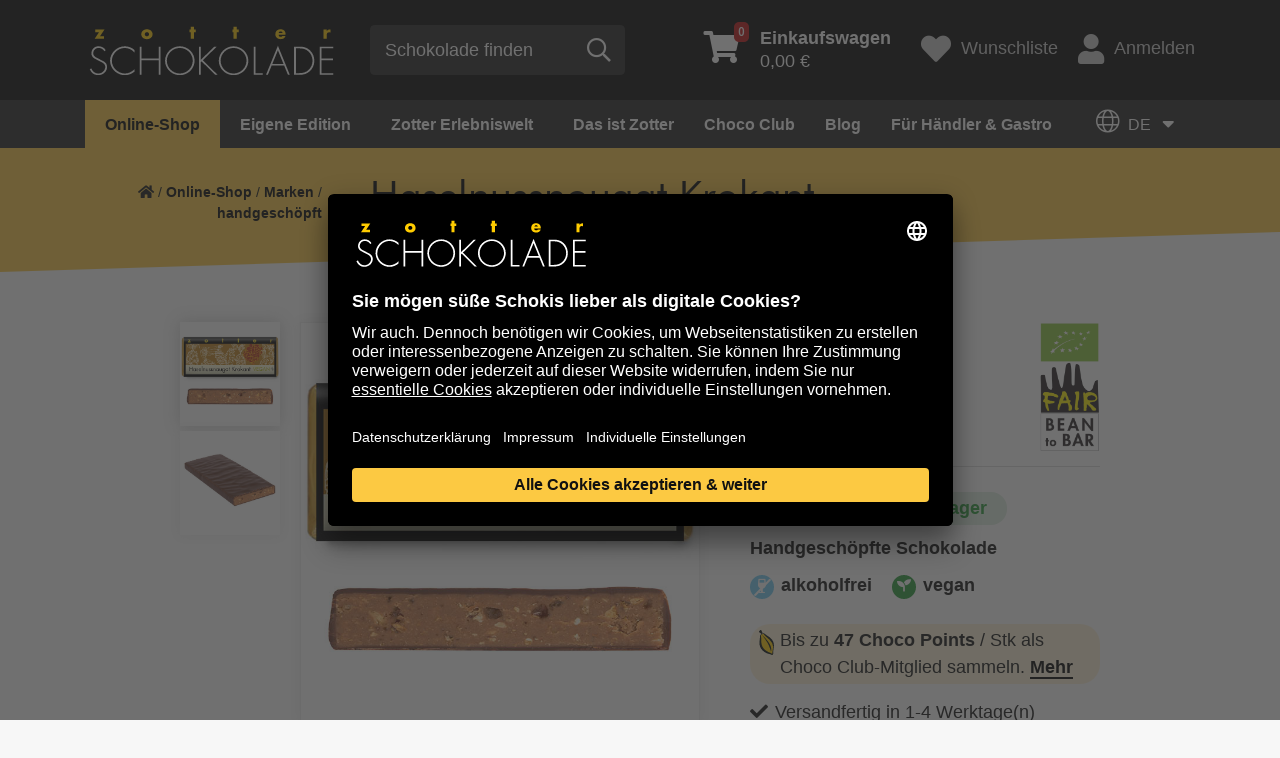

--- FILE ---
content_type: text/html; charset=utf-8
request_url: https://www.zotter.at/online-shop/marken/handgeschoepft/haselnussnougat-krokant
body_size: 22731
content:
<!doctype html>
<html lang="de">
<head>

<meta http-equiv="Content-Type" content="text/html; charset=utf-8">
<!-- 
	***** Technical Implementation by Developer AT GmbH. (c) 2020 - www.developer.at  *****

	This website is powered by TYPO3 - inspiring people to share!
	TYPO3 is a free open source Content Management Framework initially created by Kasper Skaarhoj and licensed under GNU/GPL.
	TYPO3 is copyright 1998-2026 of Kasper Skaarhoj. Extensions are copyright of their respective owners.
	Information and contribution at https://typo3.org/
-->

<base href="https://www.zotter.at/">
<link rel="shortcut icon" href="/fileadmin/site/favicon.ico" type="image/vnd.microsoft.icon">
<title>Handgeschöpfte Schokoladen - Haselnussnougat Krokant | Zotter Schokolade</title>
<meta property="og:image" content="https://www.zotter.at/fileadmin/media_data/_processed_/4/e/csm_16476-haselnussnougat-krokant-vegan-handgeschoepft-1-de_01316124d6.jpg" />
<meta name="generator" content="TYPO3 CMS" />
<meta name="description" content="Mit den wunderbaren Geschmackskompositionen und dem einmaligen Art-Design sind die handgeschöpften Zotter Schokoladen Kult geworden!" />
<meta property="og:type" content="website" />
<meta property="og:site_name" content="Zotter Schokolade" />
<meta name="twitter:card" content="summary" />
<meta name="zotter-translate-enabled" content="1" />
<meta name="zotter-translate-languages" content="de,en" />


<link rel="stylesheet" type="text/css" href="/typo3temp/assets/css/70a446af5a.css?1646923138" media="all">
<link rel="stylesheet" type="text/css" href="/typo3conf/ext/zotter_translate/Resources/Public/Css/zotter-translate.css?1753119855" media="all">
<link rel="stylesheet" type="text/css" href="/fileadmin/site/extensions/solr/css/suggest.css?1629912065" media="all">
<link rel="stylesheet" type="text/css" href="/fileadmin/site/css/ibm-plex-sans.css?1660909948" media="all">
<link rel="stylesheet" type="text/css" href="/fileadmin/site/css/ibm-plex-serif.css?1660909980" media="all">
<link rel="stylesheet" type="text/css" href="/fileadmin/site/css/zotter-custom.css?1686583999" media="all">
<link rel="stylesheet" type="text/css" href="/fileadmin/site/css/all.min.css?1628112348" media="all">
<link rel="stylesheet" type="text/css" href="/fileadmin/site/css/slick.css?1673534948" media="all">
<link rel="stylesheet" type="text/css" href="/fileadmin/site/css/slick-theme.css?1578760021" media="all">
<link rel="stylesheet" type="text/css" href="/fileadmin/site/css/jquery.fancybox.min.css?1578760021" media="all">
<link rel="stylesheet" type="text/css" href="/fileadmin/site/css/MegaNavbarBS4.css?1695988193" media="all">
<link rel="stylesheet" type="text/css" href="/fileadmin/site/css/navbar-zotter.css?1583439042" media="all">
<link rel="stylesheet" type="text/css" href="/typo3conf/ext/dev_rtemore/Resources/Public/Css/rtemore.css?1596045892" media="all">
<link rel="stylesheet" type="text/css" href="/fileadmin/site/css/styles.css?1762263027" media="all">
<link rel="stylesheet" type="text/css" href="/typo3conf/ext/shop/Resources/Public/Css/ma5-menu.min.css?1583855237" media="all">
<link rel="stylesheet" type="text/css" href="/typo3conf/ext/shop/Resources/Public/Css/jquery.mCustomScrollbar.css?1588594252" media="all">
<link rel="stylesheet" type="text/css" href="/typo3conf/ext/shop/Resources/Public/Css/rangeslider.css?1583855237" media="all">
<link rel="stylesheet" type="text/css" href="/typo3conf/ext/shop/Resources/Public/Css/filter-style.css?1677165501" media="all">
<link rel="stylesheet" type="text/css" href="/typo3conf/ext/shop/Resources/Public/Css/checkout.css?1686755414" media="all">
<link rel="stylesheet" type="text/css" href="/typo3conf/ext/shop/Resources/Public/Css/magiczoomplus.css?1584460007" media="all">
<link rel="stylesheet" type="text/css" href="/typo3conf/ext/shop/Resources/Public/Css/jquery.loading.css?1585321073" media="all">
<link rel="stylesheet" type="text/css" href="/typo3conf/ext/shop/Resources/Public/Css/formValidation.min.css?1584460007" media="all">
<link rel="stylesheet" type="text/css" href="/typo3conf/ext/shop/Resources/Public/Css/cute-alert.css?1635694624" media="all">







<script type="application/ld+json">{"@type":"ProfessionalService","name":"Zotter Schokolade GmbH","url":"{$themes.configuration.baseurl}","telephone":"+43 - 3152 - 5554","image":{"@type":"ImageObject","url":"https:\/\/www.zotter.at\/fileadmin\/site\/svg\/zotter-logo.svg","caption":"Zotter Schokolade GmbH"},"address":{"@type":"PostalAddress","streetAddress":"Bergl 56","addressLocality":"Riegersburg","postalCode":"8333"},"geo":{"@type":"GeoCoordinates","latitude":"46\u00b0 59' 29.4'' N","longitude":"15\u00b0 54' 28.044'' E"},"openingHoursSpecification":{"@type":"OpeningHoursSpecification","opens":"09:00","closes":"21:00","dayOfWeek":["Monday","Tuesday","Wednesday","Thursday","Friday","Saturday"]},"contactPoint":{"@type":"ContactPoint","telephone":"+43 - 3152 - 5554","contactType":"customer service"},"@context":"http:\/\/www.schema.org"}</script>
  <meta charset="utf-8">
  <meta name="viewport" content="width=device-width, initial-scale=1, shrink-to-fit=no">

<script>(function(w,d,s,l,i){w[l]=w[l]||[];w[l].push({'gtm.start':
new Date().getTime(),event:'gtm.js'});var f=d.getElementsByTagName(s)[0],
j=d.createElement(s),dl=l!='dataLayer'?'&l='+l:'';j.async=true;j.src=
'https://www.googletagmanager.com/gtm.js?id='+i+dl;f.parentNode.insertBefore(j,f);
})(window,document,'script','dataLayer','GTM-5KMZDM');</script>
            <script>
            console.log('Zotter Translation: Starting initialization...');
            document.addEventListener('DOMContentLoaded', function() {
                console.log('DOM ready, initializing translation system...');
                if (typeof ZotterLanguageMenu !== 'undefined') {
                    const languageMenu = new ZotterLanguageMenu('/index.php?eID=zotter_translate');
                    console.log('Zotter Translation System initialized successfully');
                    
                    // Store globally for debugging
                    window.zotterTranslation = languageMenu;
                } else {
                    console.error('ZotterLanguageMenu class not found - JS file may not be loaded');
                }
            });
            </script>        <script>
        // Initialize language state early
        window.zotterTranslateConfig = {
            storedLanguage: '{TSFE:fe_user|sesData|zotter_translate_language}',
            apiUrl: '/index.php?eID=zotter_translate'
        };

        // Auto-initialize when DOM is ready
        document.addEventListener('DOMContentLoaded', function() {
            if (typeof window.ZotterLanguageMenu === 'function') {
                window.zotterTranslate = new ZotterLanguageMenu(window.zotterTranslateConfig.apiUrl);
            }
        });
        </script>
<link rel="canonical" href="https://www.zotter.at/online-shop/marken/handgeschoepft/haselnussnougat-krokant"/>

<link rel="alternate" hreflang="de" href="https://www.zotter.at/online-shop/marken/handgeschoepft/haselnussnougat-krokant"/>
<link rel="alternate" hreflang="en" href="https://www.zotter.at/en/online-shop/brands/hand-scooped-chocolates/hazelnut-brittle"/>
<link rel="alternate" hreflang="x-default" href="https://www.zotter.at/online-shop/marken/handgeschoepft/haselnussnougat-krokant"/>



                <script>
                  window.intercomSettings = {
                    app_id: 'ztpu7jvm',
                    custom_launcher_selector: '#intercom_custom_link',                    
                  };
                </script>
            
<script>(function(){var w=window;var ic=w.Intercom;if(typeof ic==="function"){ic('reattach_activator');ic('update',intercomSettings);}else{var d=document;var i=function(){i.c(arguments)};i.q=[];i.c=function(args){i.q.push(args)};w.Intercom=i;function l(){var s=d.createElement('script');s.type='text/javascript';s.async=true;s.src='https://widget.intercom.io/widget/ztpu7jvm';var x=d.getElementsByTagName('script')[0];x.parentNode.insertBefore(s,x);}if(w.attachEvent){w.attachEvent('onload',l);}else{w.addEventListener('load',l,false);}}})()</script>
</head>
<body>


    <noscript><iframe src="https://www.googletagmanager.com/ns.html?id=GTM-5KMZDM" height="0" width="0" style="display:none;visibility:hidden"></iframe></noscript>

	<a id="back2Top" href="#"><i class="fad fa-chevron-double-up"></i></a>
	<header>
		<div class="bar">
			<div class="container">
				<div class="row d-flex">
					<div class="col-12 col-xs-2 col-sm-3 col-md-3 col-lg-4 col-xl-4 logo align-self-center">
						<!-- MegaNavbar toggler -->
		        <button class="navbar-toggler collapsed mobile" type="button" data-toggle="collapse" data-target="#MegaNavbar" aria-controls="MegaNavbar" aria-expanded="false" aria-label="Toggle navigation">
							<span class="navbar-toggler-icon"></span>
		        </button>
						<a href="/" id="home" class="align-self-center"><img src="/fileadmin/site/svg/zotter-logo.svg" alt="Logo" title="zur Startseite"></a>
					</div>
					<div class="col-12 col-xs-2 col-sm-3 col-md-3 col-lg-3 col-xl-4 align-self-center search">
						
    
    
            <form method="get" class="searchform align-self-center" id="tx-solr-search-form-pi-results" action="/suche" data-suggest="/suche?type=7384" data-suggest-header="Top Treffer" accept-charset="utf-8">
                <div class="form-group align-self-center">
                    

                    
                    <input type="submit" style="display:none;" />
                    <input id="tx_solr_search_form_field_input" placeholder="Schokolade finden " type="text" class="tx-solr-q js-solr-q tx-solr-suggest tx-solr-suggest-focus form-control" name="tx_solr[q]" value=""/>
                    <button id="tx_solr_search_form_button" type="submit" class="btn btn-default align-self-center"><span class="far fa-search" title="Suche"></span></button>
                </div>
            </form>
        



					</div>
					<div class="col-12 col-xs-8 col-sm-6 col-md-6 col-lg-5 col-xl-4 shop-tools d-flex align-self-center justify-content-end">
						

    <div class="basketcontent">
        <div class="basket">
            <a href="/online-shop/einkaufen/ihr-einkaufswagen" class="small-cart d-flex align-self-center">
                <span class="fas fa-shopping-cart"><span class="number">0</span></span>
                <span class="total"><b>Einkaufswagen</b><br>0,00 €</span>
            </a>
        </div>
    </div>

						<a href="/online-shop/einkaufen/wunschliste" class="wishlist d-flex align-self-center"><span class="fas fa-heart d-flex align-self-center"></span><span>Wunschliste</span></a>
						<a href="/online-shop/einkaufen/mein-konto" class="login d-flex align-self-center"><span class="fas fa-user align-self-center"></span>Anmelden</a>
					</div>
				</div>
			</div>
		</div>
		<div class="bar2">
				<div class="container">
					<nav class="navbar navbar-expand-lg navbar-zotter" role="navigation">
			        <!-- Grouping and hiding contents by a parent breakpoint -->
						<div class="collapse navbar-collapse" id="MegaNavbar">
							<!-- Component alignment, float in the left direction-->
							
<div class="tx-devmegamenu">
    
    <ul class="nav navbar-nav navbar-left">
        
    
        <li class="nav-item dropdown mega" xmlns:f="http://www.w3.org/1999/html">
    <a class="dropdown-toggle collapsed active" href="#link1" data-toggle="collapse" aria-haspopup="true" aria-expanded="false">Online-Shop<span class="badge-count">9</span></a><!--no real link in this one, only for dropdown-->
    <div class="dropdown-menu show-desktop" id="link1" role="menu">
        <div class="tab-pane fade active show" id="nav-profile" role="tabpanel" aria-labelledby="nav-profile-tab">
            <div class="row">
                <div class="col-3 pr-0">
                    <div class="nav flex-column nav-pills" id="v-pills-tab" role="tablist" aria-orientation="vertical">
                        
                            
                                    
                                        <a href="/online-shop/produktuebersicht" class="nav-link direct active">
                                            Alles von Zotter
                                        </a>
                                    
                                
                       
                            
                                    <a href="/online-shop/neu" class="nav-link direct">
                                        NEU
                                    </a>
                                
                       
                            
                                    <a href="/online-shop/aktion" class="nav-link direct">
                                        % Aktionsschokoladen %
                                    </a>
                                
                       
                            
                                    <a href="/online-shop/valentinstag" class="nav-link direct">
                                        Valentinstag
                                    </a>
                                
                       
                            
                                    
                                            <a class="nav-link " id="v-pills5-tab" data-toggle="pill" href="#v-pills5" role="tab" aria-controls="v-pills5" aria-selected="true">Marken</a>
                                        
                                
                       
                            
                                    
                                            <a class="nav-link " id="v-pills6-tab" data-toggle="pill" href="#v-pills6" role="tab" aria-controls="v-pills6" aria-selected="true">Konfiguratoren</a>
                                        
                                
                       
                            
                                    
                                            <a class="nav-link " id="v-pills7-tab" data-toggle="pill" href="#v-pills7" role="tab" aria-controls="v-pills7" aria-selected="true">Geschenke</a>
                                        
                                
                       
                            
                                    
                                            <a class="nav-link " id="v-pills8-tab" data-toggle="pill" href="#v-pills8" role="tab" aria-controls="v-pills8" aria-selected="true">Backen &amp; Desserts</a>
                                        
                                
                       
                            
                                    <a href="/online-shop/club-praemien" class="nav-link direct">
                                        Club-Prämien
                                    </a>
                                
                       
                    </div>
                </div>
                <div class="col-9 pl-0">
                    <div class="tab-content" id="v-pills-tabContent">
                        
                            
                            
                                <div class="tab-pane fade show active" id="v-pills1" role="tabpanel" aria-labelledby="v-pills1-tab">
    
        
    <div class="nav-tabContent-top">
        <ul class="row">
            
                <li class="col-12 col-sm nav-item text-center">
                    <a href="/online-shop/produktuebersicht">
                        
        <img src="/fileadmin/media_data/shop/hero/zotter-konfiguratoren-hero.jpg" alt="Alles von Zotter" title="" />
    
                    </a>
                    <p><strong>Alles von Zotter </strong>für Naschkatzen und Chocolate-Hipster, die nur das Beste in <a href="/das-ist-zotter/bio-fair-green">Bio- und Fair-Qualität</a> naschen und verschenken wollen. Jede Tafel wird bei uns <a href="/das-ist-zotter/produktion">Bean-to-Bar</a>, also von der Bohne bis zur Tafel, in unserer Schokoladenfabrik gefertigt. Choco Art created by Zotter. Viel Vergnügen.&nbsp;</p>
<p><a href="/online-shop/produktuebersicht" class="btn btn-primary yellow-btn-lg">Zur Übersicht gehen</a></p>
<p>&nbsp;</p>
                </li>
            
        </ul>
    </div>


    
    
</div>

                            
                        
                            
                            
                        
                            
                            
                        
                            
                            
                        
                            
                                <div class="tab-pane fade show " id="v-pills5" role="tabpanel" aria-labelledby="v-pills5-tab">
    
        
    <div class="nav-tabContent-top">
        <ul class="row">
            
                <li class="col-12 col-sm nav-item text-center">
                    <a href="/online-shop/marken/handgeschoepft">
                        
        <img src="/fileadmin/media_data/shop/kacheln/handgeschoepfte-schokolade-mit-fuellungen.jpg" alt="" title="" />
    
                        <p class="h4">handgeschöpft</p>
                    </a>
                </li>
            
                <li class="col-12 col-sm nav-item text-center">
                    <a href="/online-shop/marken/labooko">
                        
        <img src="/fileadmin/media_data/shop/kacheln/labooko-pure-schokolade.jpg" alt="Labooko Pure Schokolade" title="" />
    
                        <p class="h4">Labooko</p>
                    </a>
                </li>
            
                <li class="col-12 col-sm nav-item text-center">
                    <a href="/online-shop/marken/genuesse">
                        
        <img src="/fileadmin/media_data/shop/kacheln/genuesse.jpg" alt="Genüsse" title="" />
    
                        <p class="h4">Genüsse</p>
                    </a>
                </li>
            
                <li class="col-12 col-sm nav-item text-center">
                    <a href="/online-shop/marken/suesse-fruechtchen">
                        
        <img src="/fileadmin/media_data/shop/kacheln/suesse-fruechtchen.jpg" alt="Süße Früchtchen" title="" />
    
                        <p class="h4">Süße Früchtchen</p>
                    </a>
                </li>
            
        </ul>
    </div>


    
    
        
                
                        <div class="nav-tabContent-bottom">
                            
                                    <p class="h5">Die Zotter Markenwelt (von A bis Z)</p>
                                
                            <ul class="row d-flex flex-row flex-wrap">
                                
                                    
                                        <li class="nav-item w-20">
                                            
                                                    <a href="/online-shop/marken">
                                                        Übersicht
                                                    </a>
                                                
                                        </li>
                                    
                                
                                    
                                        <li class="nav-item w-20">
                                            
                                                    <a href="/online-shop/marken/balleros" target="_top">
                                                        balleros
                                                    </a>
                                                
                                        </li>
                                    
                                
                                    
                                        <li class="nav-item w-20">
                                            
                                                    <a href="/online-shop/marken/biofekt-pralinen" target="_top">
                                                        Biofekt-Pralinen
                                                    </a>
                                                
                                        </li>
                                    
                                
                                    
                                        <li class="nav-item w-20">
                                            
                                                    <a href="/online-shop/marken/blattsalat" target="_top">
                                                        Blattsalat
                                                    </a>
                                                
                                        </li>
                                    
                                
                                    
                                        <li class="nav-item w-20">
                                            
                                                    <a href="/online-shop/marken/choc-n-roller" target="_top">
                                                        Choc &#039;n&#039; Roller
                                                    </a>
                                                
                                        </li>
                                    
                                
                                    
                                        <li class="nav-item w-20">
                                            
                                                    <a href="/online-shop/marken/choco-drops" target="_top">
                                                        Choco Drops
                                                    </a>
                                                
                                        </li>
                                    
                                
                                    
                                        <li class="nav-item w-20">
                                            
                                                    <a href="/online-shop/marken/choco-flakes" target="_top">
                                                        Choco Flakes
                                                    </a>
                                                
                                        </li>
                                    
                                
                                    
                                        <li class="nav-item w-20">
                                            
                                                    <a href="/online-shop/marken/choco-lollys" target="_top">
                                                        Choco Lollys
                                                    </a>
                                                
                                        </li>
                                    
                                
                                    
                                        <li class="nav-item w-20">
                                            
                                                    <a href="/online-shop/marken/choco-nougat" target="_top">
                                                        Choco Nougat
                                                    </a>
                                                
                                        </li>
                                    
                                
                                    
                                        <li class="nav-item w-20">
                                            
                                                    <a href="/online-shop/marken/classic" target="_top">
                                                        Classic
                                                    </a>
                                                
                                        </li>
                                    
                                
                                    
                                        <li class="nav-item w-20">
                                            
                                                    <a href="/online-shop/marken/craftakt" target="_top">
                                                        CraftAkt
                                                    </a>
                                                
                                        </li>
                                    
                                
                                    
                                        <li class="nav-item w-20">
                                            
                                                    <a href="/online-shop/marken/crema" target="_top">
                                                        Crema
                                                    </a>
                                                
                                        </li>
                                    
                                
                                    
                                        <li class="nav-item w-20">
                                            
                                                    <a href="/online-shop/marken/drunter-drueber" target="_top">
                                                        drunter &amp; drüber
                                                    </a>
                                                
                                        </li>
                                    
                                
                                    
                                        <li class="nav-item w-20">
                                            
                                                    <a href="/online-shop/marken/edel-kuvertuere" target="_top">
                                                        Edel-Kuvertüre
                                                    </a>
                                                
                                        </li>
                                    
                                
                                    
                                        <li class="nav-item w-20">
                                            
                                                    <a href="/online-shop/marken/edel-kuvertuere-gluehbirnchen-und-riegel" target="_top">
                                                        Edel-Kuvertüre Glühbirnchen und Riegel
                                                    </a>
                                                
                                        </li>
                                    
                                
                                    
                                        <li class="nav-item w-20">
                                            
                                                    <a href="/online-shop/marken/endorphine" target="_top">
                                                        Endorphine
                                                    </a>
                                                
                                        </li>
                                    
                                
                                    
                                        <li class="nav-item w-20">
                                            
                                                    <a href="/online-shop/marken/essbarer-tiergarten-delikatessen" target="_top">
                                                        Essbarer Tiergarten Delikatessen
                                                    </a>
                                                
                                        </li>
                                    
                                
                                    
                                        <li class="nav-item w-20">
                                            
                                                    <a href="/online-shop/marken/genuesse" target="_top">
                                                        Genüsse
                                                    </a>
                                                
                                        </li>
                                    
                                
                                    
                                        <li class="nav-item w-20">
                                            
                                                    <a href="/online-shop/marken/gluehbirnchen" target="_top">
                                                        Glühbirnchen Edel-Kuvertüre
                                                    </a>
                                                
                                        </li>
                                    
                                
                                    
                                        <li class="nav-item w-20">
                                            
                                                    <a href="/online-shop/marken/hammer-choco" target="_top">
                                                        Hammer Choco
                                                    </a>
                                                
                                        </li>
                                    
                                
                                    
                                        <li class="nav-item w-20">
                                            
                                                    <a href="/online-shop/marken/handgeschoepft" target="_top">
                                                        handgeschöpft
                                                    </a>
                                                
                                        </li>
                                    
                                
                                    
                                        <li class="nav-item w-20">
                                            
                                                    <a href="/online-shop/marken/handgeschoepfte-schoko-minis" target="_top">
                                                        handgeschöpfte Schoko-Minis
                                                    </a>
                                                
                                        </li>
                                    
                                
                                    
                                        <li class="nav-item w-20">
                                            
                                                    <a href="/online-shop/marken/kaffee" target="_top">
                                                        Kaffee
                                                    </a>
                                                
                                        </li>
                                    
                                
                                    
                                        <li class="nav-item w-20">
                                            
                                                    <a href="/online-shop/marken/kakaonibs-und-kakaobohnen" target="_top">
                                                        Kakaonibs und Kakaobohnen
                                                    </a>
                                                
                                        </li>
                                    
                                
                                    
                                        <li class="nav-item w-20">
                                            
                                                    <a href="/online-shop/marken/kuchen-im-glas" target="_top">
                                                        Kuchen im Glas
                                                    </a>
                                                
                                        </li>
                                    
                                
                                    
                                        <li class="nav-item w-20">
                                            
                                                    <a href="/online-shop/marken/kunststuecke" target="_top">
                                                        Kunststücke
                                                    </a>
                                                
                                        </li>
                                    
                                
                                    
                                        <li class="nav-item w-20">
                                            
                                                    <a href="/online-shop/marken/labooko" target="_top">
                                                        Labooko
                                                    </a>
                                                
                                        </li>
                                    
                                
                                    
                                        <li class="nav-item w-20">
                                            
                                                    <a href="/online-shop/marken/labooko-mini" target="_top">
                                                        Labooko Mini
                                                    </a>
                                                
                                        </li>
                                    
                                
                                    
                                        <li class="nav-item w-20">
                                            
                                                    <a href="/online-shop/konfiguratoren/mi-xing-bar-co" target="_top">
                                                        Mi-Xing bar &amp; Co
                                                    </a>
                                                
                                        </li>
                                    
                                
                                    
                                        <li class="nav-item w-20">
                                            
                                                    <a href="/online-shop/marken/mitzi-blue" target="_top">
                                                        Mitzi Blue
                                                    </a>
                                                
                                        </li>
                                    
                                
                                    
                                        <li class="nav-item w-20">
                                            
                                                    <a href="/online-shop/marken/nashido" target="_top">
                                                        Nashido
                                                    </a>
                                                
                                        </li>
                                    
                                
                                    
                                        <li class="nav-item w-20">
                                            
                                                    <a href="/online-shop/marken/nougat-pur" target="_top">
                                                        Nougat pur
                                                    </a>
                                                
                                        </li>
                                    
                                
                                    
                                        <li class="nav-item w-20">
                                            
                                                    <a href="/online-shop/marken/nougatriegel" target="_top">
                                                        Nougatriegel
                                                    </a>
                                                
                                        </li>
                                    
                                
                                    
                                        <li class="nav-item w-20">
                                            
                                                    <a href="/online-shop/marken/nutting-hill-riegel" target="_top">
                                                        Nutting Hill Riegel
                                                    </a>
                                                
                                        </li>
                                    
                                
                                    
                                        <li class="nav-item w-20">
                                            
                                                    <a href="/online-shop/marken/pop-art-corn" target="_top">
                                                        Pop Art Corn
                                                    </a>
                                                
                                        </li>
                                    
                                
                                    
                                        <li class="nav-item w-20">
                                            
                                                    <a href="/online-shop/marken/quadratur-des-kreises" target="_top">
                                                        Quadratur des Kreises
                                                    </a>
                                                
                                        </li>
                                    
                                
                                    
                                        <li class="nav-item w-20">
                                            
                                                    <a href="/online-shop/marken/schokodekor" target="_top">
                                                        Schokodekor
                                                    </a>
                                                
                                        </li>
                                    
                                
                                    
                                        <li class="nav-item w-20">
                                            
                                                    <a href="/online-shop/marken/suesse-fruechtchen" target="_top">
                                                        Süße Früchtchen
                                                    </a>
                                                
                                        </li>
                                    
                                
                                    
                                        <li class="nav-item w-20">
                                            
                                                    <a href="/online-shop/marken/the-fusion" target="_top">
                                                        The Fusion
                                                    </a>
                                                
                                        </li>
                                    
                                
                                    
                                        <li class="nav-item w-20">
                                            
                                                    <a href="/online-shop/marken/trinkschokolade" target="_top">
                                                        Trinkschokolade
                                                    </a>
                                                
                                        </li>
                                    
                                
                                    
                                        <li class="nav-item w-20">
                                            
                                                    <a href="/online-shop/marken/trinkschokolade-zubehoer-glaeser-co" target="_top">
                                                        Trinkschokolade Zubehör - Gläser &amp; Co
                                                    </a>
                                                
                                        </li>
                                    
                                
                                    
                                        <li class="nav-item w-20">
                                            
                                                    <a href="/online-shop/marken/wein" target="_top">
                                                        Wein
                                                    </a>
                                                
                                        </li>
                                    
                                
                                    
                                        <li class="nav-item w-20">
                                            
                                                    <a href="/online-shop/marken/zotter-taschen" target="_top">
                                                        Zotter Taschen
                                                    </a>
                                                
                                        </li>
                                    
                                
                            </ul>
                        </div>
                    
            
    
</div>

                            
                            
                        
                            
                                <div class="tab-pane fade show " id="v-pills6" role="tabpanel" aria-labelledby="v-pills6-tab">
    
        
    <div class="nav-tabContent-top">
        <ul class="row">
            
                <li class="col-12 col-sm nav-item text-center">
                    <a href="/online-shop/konfiguratoren">
                        
        <img src="/fileadmin/media_data/content/hero/konfiguratoren-uebersicht-395.jpg" alt="Ideen mit Konfiguratoren umsetzen" title="" />
    
                        <p class="h4">Übersicht</p>
                    </a>
                </li>
            
                <li class="col-12 col-sm nav-item text-center">
                    <a href="/online-shop/konfiguratoren/mi-xing-bar-co">
                        
        <img src="/fileadmin/media_data/shop/kacheln/mixing-individuelle-schokolade_01.jpg" alt="Mi-Xing bar & Co" title="" />
    
                        <p class="h4">Mi-Xing bar &amp; Co</p>
                    </a>
                </li>
            
                <li class="col-12 col-sm nav-item text-center">
                    <a href="/online-shop/konfiguratoren/biofektorator">
                        
        <img src="/fileadmin/media_data/shop/kacheln/biofektorator-individuelle-pralinenbox.jpg" alt="Biofektorator - Individuelle Pralinenbox" title="" />
    
                        <p class="h4">Biofektorator - Individuelle Pralinenbox</p>
                    </a>
                </li>
            
                <li class="col-12 col-sm nav-item text-center">
                    <a href="/online-shop/motivdesigner">
                        
        <img src="/fileadmin/media_data/shop/kacheln/motivdesigner-individuelle-gestaltung.jpg" alt="Motivdesigner - Indivuduelle Verpackung" title="" />
    
                        <p class="h4">Motivdesigner - Individuelle Verpackung</p>
                    </a>
                </li>
            
        </ul>
    </div>


    
    
        
                
                        
                    
            
    
</div>

                            
                            
                        
                            
                                <div class="tab-pane fade show " id="v-pills7" role="tabpanel" aria-labelledby="v-pills7-tab">
    
        
    <div class="nav-tabContent-top">
        <ul class="row">
            
                <li class="col-12 col-sm nav-item text-center">
                    <a href="/online-shop/geschenke/geschenksets">
                        
        <img src="/fileadmin/media_data/shop/kacheln/geschenksets-395px.jpg" alt="Geschenksets" title="" />
    
                        <p class="h4">Geschenksets</p>
                    </a>
                </li>
            
                <li class="col-12 col-sm nav-item text-center">
                    <a href="/online-shop/marken/biofekt-pralinen">
                        
        <img src="/fileadmin/media_data/shop/kacheln/biofekt-pralinen_01.jpg" alt="Pralinen" title="" />
    
                        <p class="h4">Pralinen</p>
                    </a>
                </li>
            
                <li class="col-12 col-sm nav-item text-center">
                    <a href="/online-shop/geschenke/schoko-abo">
                        
        <img src="/fileadmin/media_data/shop/schoko-abo/schoko-abo-hell--suess.jpg" alt="" title="" />
    
                        <p class="h4">Schoko-Abo</p>
                    </a>
                </li>
            
                <li class="col-12 col-sm nav-item text-center">
                    <a href="/online-shop/geschenke/gutscheine">
                        
        <img src="/fileadmin/media_data/shop/kacheln/gutscheine.jpg" alt="Gutscheine schenken" title="" />
    
                        <p class="h4">Gutscheine</p>
                    </a>
                </li>
            
        </ul>
    </div>


    
    
        
                
                        <div class="nav-tabContent-bottom">
                            
                                    <p class="h5">Geschenke</p>
                                
                            <ul class="row d-flex flex-row flex-wrap">
                                
                                    
                                        <li class="nav-item w-20">
                                            
                                                    <a href="/online-shop/geschenke" target="_top">
                                                        Übersicht
                                                    </a>
                                                
                                        </li>
                                    
                                
                                    
                                        <li class="nav-item w-20">
                                            
                                                    <a href="/online-shop/geschenke/mottosets-gutscheinboxen" target="_top">
                                                        Mottosets + Gutscheinboxen
                                                    </a>
                                                
                                        </li>
                                    
                                
                                    
                                        <li class="nav-item w-20">
                                            
                                                    <a href="/online-shop/geschenke/geschenksets" target="_top">
                                                        Geschenksets
                                                    </a>
                                                
                                        </li>
                                    
                                
                                    
                                        <li class="nav-item w-20">
                                            
                                                    <a href="/online-shop/marken/biofekt-pralinen" target="_top">
                                                        Pralinen und Endorphine
                                                    </a>
                                                
                                        </li>
                                    
                                
                                    
                                        <li class="nav-item w-20">
                                            
                                                    <a href="/online-shop/geschenke/best-of-mi-xing-bar" target="_top">
                                                        Best of Mi-Xing bar
                                                    </a>
                                                
                                        </li>
                                    
                                
                                    
                                        <li class="nav-item w-20">
                                            
                                                    <a href="/online-shop/geschenke/fuer-kinder" target="_top">
                                                        Für Kinder
                                                    </a>
                                                
                                        </li>
                                    
                                
                                    
                                        <li class="nav-item w-20">
                                            
                                                    <a href="/online-shop/geschenke/schnapsidee" target="_top">
                                                        Schnapsidee
                                                    </a>
                                                
                                        </li>
                                    
                                
                                    
                                        <li class="nav-item w-20">
                                            
                                                    <a href="/online-shop/geschenke/schoko-abo" target="_top">
                                                        Schoko-Abo
                                                    </a>
                                                
                                        </li>
                                    
                                
                                    
                                        <li class="nav-item w-20">
                                            
                                                    <a href="/online-shop/geschenke/gutscheine" target="_top">
                                                        Gutscheine
                                                    </a>
                                                
                                        </li>
                                    
                                
                                    
                                        <li class="nav-item w-20">
                                            
                                                    <a href="/online-shop/geschenke/buecher" target="_top">
                                                        Bücher
                                                    </a>
                                                
                                        </li>
                                    
                                
                                    
                                        <li class="nav-item w-20">
                                            
                                                    <a href="/online-shop/marken/essbarer-tiergarten-delikatessen" target="_top">
                                                        DelikatESSEN
                                                    </a>
                                                
                                        </li>
                                    
                                
                                    
                                        <li class="nav-item w-20">
                                            
                                                    <a href="/online-shop/marken/wein" target="_top">
                                                        Wein
                                                    </a>
                                                
                                        </li>
                                    
                                
                                    
                                        <li class="nav-item w-20">
                                            
                                                    <a href="/online-shop/geschenke/gastgeschenke" target="_top">
                                                        Gastgeschenke
                                                    </a>
                                                
                                        </li>
                                    
                                
                            </ul>
                        </div>
                    
            
    
</div>

                            
                            
                        
                            
                                <div class="tab-pane fade show " id="v-pills8" role="tabpanel" aria-labelledby="v-pills8-tab">
    
        
    <div class="nav-tabContent-top">
        <ul class="row">
            
                <li class="col-12 col-sm nav-item text-center">
                    <a href="/online-shop/backen-desserts">
                        
        <img src="/fileadmin/media_data/shop/kacheln/uebersicht-backen-395.jpg" alt="" title="" />
    
                        <p class="h4">Übersicht</p>
                    </a>
                </li>
            
                <li class="col-12 col-sm nav-item text-center">
                    <a href="/online-shop/marken/edel-kuvertuere-gluehbirnchen-und-riegel">
                        
        <img src="/fileadmin/media_data/shop/kacheln/basic-kuvertuere-zum-backen.jpg" alt="Basic Kuvertüre als Riegel & Block" title="" />
    
                        <p class="h4">Edel-Kuvertüre als Riegel &amp; Block</p>
                    </a>
                </li>
            
                <li class="col-12 col-sm nav-item text-center">
                    <a href="/online-shop/marken/gluehbirnchen">
                        
        <img src="/fileadmin/media_data/shop/kacheln/basic-gluehbirnchen-zum-backen-naschen.jpg" alt="Basic Glühbirnchen" title="" />
    
                        <p class="h4">Glühbirnchen Edel-Kuvertüre</p>
                    </a>
                </li>
            
                <li class="col-12 col-sm nav-item text-center">
                    <a href="/online-shop/marken/choco-nougat">
                        
        <img src="/fileadmin/media_data/shop/kacheln/basic-choco-nougat.jpg" alt="Basic Choco Nougat" title="" />
    
                        <p class="h4">Choco Nougat</p>
                    </a>
                </li>
            
                <li class="col-12 col-sm nav-item text-center">
                    <a href="/online-shop/marken/schokodekor">
                        
        <img src="/fileadmin/media_data/shop/kacheln/schoko-dekor-backen.jpg" alt="Schokodekor" title="" />
    
                        <p class="h4">Schokodekor</p>
                    </a>
                </li>
            
        </ul>
    </div>


    
    
        
                
                        <div class="nav-tabContent-bottom">
                            
                                    <p class="h5">Backen &amp; Desserts</p>
                                
                            <ul class="row d-flex flex-row flex-wrap">
                                
                                    
                                        <li class="nav-item w-20">
                                            
                                                    <a href="/online-shop/backen-desserts" target="_top">
                                                        Übersicht
                                                    </a>
                                                
                                        </li>
                                    
                                
                                    
                                        <li class="nav-item w-20">
                                            
                                                    <a href="/online-shop/marken/edel-kuvertuere-gluehbirnchen-und-riegel" target="_top">
                                                        Edel-Kuvertüre Glühbirnchen und Riegel
                                                    </a>
                                                
                                        </li>
                                    
                                
                                    
                                        <li class="nav-item w-20">
                                            
                                                    <a href="/online-shop/marken/choco-drops" target="_top">
                                                        Choco Drops
                                                    </a>
                                                
                                        </li>
                                    
                                
                                    
                                        <li class="nav-item w-20">
                                            
                                                    <a href="/online-shop/marken/choco-nougat" target="_top">
                                                        Choco Nougat
                                                    </a>
                                                
                                        </li>
                                    
                                
                                    
                                        <li class="nav-item w-20">
                                            
                                                    <a href="/online-shop/marken/nougat-pur" target="_top">
                                                        Nougat pur
                                                    </a>
                                                
                                        </li>
                                    
                                
                                    
                                        <li class="nav-item w-20">
                                            
                                                    <a href="/online-shop/marken/schokodekor" target="_top">
                                                        Schokodekor
                                                    </a>
                                                
                                        </li>
                                    
                                
                                    
                                        <li class="nav-item w-20">
                                            
                                                    <a href="/online-shop/marken/kuchen-im-glas" target="_top">
                                                        Kuchen im Glas
                                                    </a>
                                                
                                        </li>
                                    
                                
                                    
                                        <li class="nav-item w-20">
                                            
                                                    <a href="/online-shop/marken/crema" target="_top">
                                                        Crema
                                                    </a>
                                                
                                        </li>
                                    
                                
                                    
                                        <li class="nav-item w-20">
                                            
                                                    <a href="/online-shop/marken/kakaonibs-und-kakaobohnen" target="_top">
                                                        Nibs und Kakaobohnen
                                                    </a>
                                                
                                        </li>
                                    
                                
                                    
                                        <li class="nav-item w-20">
                                            
                                                    <a href="/online-shop/backen-desserts/backen-mit-schokolade" target="_top">
                                                        Backen mit Schokolade
                                                    </a>
                                                
                                        </li>
                                    
                                
                                    
                                        <li class="nav-item w-20">
                                            
                                                    <a href="/blog/category/rezepte" target="_top">
                                                        Rezepte
                                                    </a>
                                                
                                        </li>
                                    
                                
                            </ul>
                        </div>
                    
            
    
</div>

                            
                            
                        
                            
                            
                        
                    </div>
                </div>
            </div>
        </div>
    </div>
    <!--###ONLY MOBILE DROPDOWN###  start-->
    <ul class="dropdown-menu collapse show-mobile" id="link1">
        
            
                    
                        

    <li class="nav-item">
        <a href="/online-shop/produktuebersicht">
            Alles von Zotter
        </a>
    </li>



                    
                    
                
        
            
                    
                        

    <li class="nav-item">
        <a href="/online-shop/neu">
            NEU
        </a>
    </li>



                    
                    
                
        
            
                    
                        

    <li class="nav-item">
        <a href="/online-shop/aktion">
            % Aktionsschokoladen %
        </a>
    </li>



                    
                    
                
        
            
                    
                        

    <li class="nav-item">
        <a href="/online-shop/valentinstag">
            Valentinstag
        </a>
    </li>



                    
                    
                
        
            
                    
                    
                        
    
            
                <li class="nav-item dropdown">
                    <a href="#link1_submenu5" class="dropdown-toggle collapsed" data-toggle="collapse" aria-expanded="false">Marken <span class="badge-count">43</span></span></a>
                    <ul class="dropdown-menu collapse" id="link1_submenu5">
                        
                            
                                    <li class="nav-item">
                                        <a href="/online-shop/marken">
                                            Übersicht
                                        </a>
                                    </li>
                                
                        
                            
                                    <li class="nav-item">
                                        <a href="/online-shop/marken/balleros" target="_top">
                                            balleros
                                        </a>
                                    </li>

                                
                        
                            
                                    <li class="nav-item">
                                        <a href="/online-shop/marken/biofekt-pralinen" target="_top">
                                            Biofekt-Pralinen
                                        </a>
                                    </li>

                                
                        
                            
                                    <li class="nav-item">
                                        <a href="/online-shop/marken/blattsalat" target="_top">
                                            Blattsalat
                                        </a>
                                    </li>

                                
                        
                            
                                    <li class="nav-item">
                                        <a href="/online-shop/marken/choc-n-roller" target="_top">
                                            Choc &#039;n&#039; Roller
                                        </a>
                                    </li>

                                
                        
                            
                                    <li class="nav-item">
                                        <a href="/online-shop/marken/choco-drops" target="_top">
                                            Choco Drops
                                        </a>
                                    </li>

                                
                        
                            
                                    <li class="nav-item">
                                        <a href="/online-shop/marken/choco-flakes" target="_top">
                                            Choco Flakes
                                        </a>
                                    </li>

                                
                        
                            
                                    <li class="nav-item">
                                        <a href="/online-shop/marken/choco-lollys" target="_top">
                                            Choco Lollys
                                        </a>
                                    </li>

                                
                        
                            
                                    <li class="nav-item">
                                        <a href="/online-shop/marken/choco-nougat" target="_top">
                                            Choco Nougat
                                        </a>
                                    </li>

                                
                        
                            
                                    <li class="nav-item">
                                        <a href="/online-shop/marken/classic" target="_top">
                                            Classic
                                        </a>
                                    </li>

                                
                        
                            
                                    <li class="nav-item">
                                        <a href="/online-shop/marken/craftakt" target="_top">
                                            CraftAkt
                                        </a>
                                    </li>

                                
                        
                            
                                    <li class="nav-item">
                                        <a href="/online-shop/marken/crema" target="_top">
                                            Crema
                                        </a>
                                    </li>

                                
                        
                            
                                    <li class="nav-item">
                                        <a href="/online-shop/marken/drunter-drueber" target="_top">
                                            drunter &amp; drüber
                                        </a>
                                    </li>

                                
                        
                            
                                    <li class="nav-item">
                                        <a href="/online-shop/marken/edel-kuvertuere" target="_top">
                                            Edel-Kuvertüre
                                        </a>
                                    </li>

                                
                        
                            
                                    <li class="nav-item">
                                        <a href="/online-shop/marken/edel-kuvertuere-gluehbirnchen-und-riegel" target="_top">
                                            Edel-Kuvertüre Glühbirnchen und Riegel
                                        </a>
                                    </li>

                                
                        
                            
                                    <li class="nav-item">
                                        <a href="/online-shop/marken/endorphine" target="_top">
                                            Endorphine
                                        </a>
                                    </li>

                                
                        
                            
                                    <li class="nav-item">
                                        <a href="/online-shop/marken/essbarer-tiergarten-delikatessen" target="_top">
                                            Essbarer Tiergarten Delikatessen
                                        </a>
                                    </li>

                                
                        
                            
                                    <li class="nav-item">
                                        <a href="/online-shop/marken/genuesse" target="_top">
                                            Genüsse
                                        </a>
                                    </li>

                                
                        
                            
                                    <li class="nav-item">
                                        <a href="/online-shop/marken/gluehbirnchen" target="_top">
                                            Glühbirnchen Edel-Kuvertüre
                                        </a>
                                    </li>

                                
                        
                            
                                    <li class="nav-item">
                                        <a href="/online-shop/marken/hammer-choco" target="_top">
                                            Hammer Choco
                                        </a>
                                    </li>

                                
                        
                            
                                    <li class="nav-item">
                                        <a href="/online-shop/marken/handgeschoepft" target="_top">
                                            handgeschöpft
                                        </a>
                                    </li>

                                
                        
                            
                                    <li class="nav-item">
                                        <a href="/online-shop/marken/handgeschoepfte-schoko-minis" target="_top">
                                            handgeschöpfte Schoko-Minis
                                        </a>
                                    </li>

                                
                        
                            
                                    <li class="nav-item">
                                        <a href="/online-shop/marken/kaffee" target="_top">
                                            Kaffee
                                        </a>
                                    </li>

                                
                        
                            
                                    <li class="nav-item">
                                        <a href="/online-shop/marken/kakaonibs-und-kakaobohnen" target="_top">
                                            Kakaonibs und Kakaobohnen
                                        </a>
                                    </li>

                                
                        
                            
                                    <li class="nav-item">
                                        <a href="/online-shop/marken/kuchen-im-glas" target="_top">
                                            Kuchen im Glas
                                        </a>
                                    </li>

                                
                        
                            
                                    <li class="nav-item">
                                        <a href="/online-shop/marken/kunststuecke" target="_top">
                                            Kunststücke
                                        </a>
                                    </li>

                                
                        
                            
                                    <li class="nav-item">
                                        <a href="/online-shop/marken/labooko" target="_top">
                                            Labooko
                                        </a>
                                    </li>

                                
                        
                            
                                    <li class="nav-item">
                                        <a href="/online-shop/marken/labooko-mini" target="_top">
                                            Labooko Mini
                                        </a>
                                    </li>

                                
                        
                            
                                    <li class="nav-item">
                                        <a href="/online-shop/konfiguratoren/mi-xing-bar-co" target="_top">
                                            Mi-Xing bar &amp; Co
                                        </a>
                                    </li>

                                
                        
                            
                                    <li class="nav-item">
                                        <a href="/online-shop/marken/mitzi-blue" target="_top">
                                            Mitzi Blue
                                        </a>
                                    </li>

                                
                        
                            
                                    <li class="nav-item">
                                        <a href="/online-shop/marken/nashido" target="_top">
                                            Nashido
                                        </a>
                                    </li>

                                
                        
                            
                                    <li class="nav-item">
                                        <a href="/online-shop/marken/nougat-pur" target="_top">
                                            Nougat pur
                                        </a>
                                    </li>

                                
                        
                            
                                    <li class="nav-item">
                                        <a href="/online-shop/marken/nougatriegel" target="_top">
                                            Nougatriegel
                                        </a>
                                    </li>

                                
                        
                            
                                    <li class="nav-item">
                                        <a href="/online-shop/marken/nutting-hill-riegel" target="_top">
                                            Nutting Hill Riegel
                                        </a>
                                    </li>

                                
                        
                            
                                    <li class="nav-item">
                                        <a href="/online-shop/marken/pop-art-corn" target="_top">
                                            Pop Art Corn
                                        </a>
                                    </li>

                                
                        
                            
                                    <li class="nav-item">
                                        <a href="/online-shop/marken/quadratur-des-kreises" target="_top">
                                            Quadratur des Kreises
                                        </a>
                                    </li>

                                
                        
                            
                                    <li class="nav-item">
                                        <a href="/online-shop/marken/schokodekor" target="_top">
                                            Schokodekor
                                        </a>
                                    </li>

                                
                        
                            
                                    <li class="nav-item">
                                        <a href="/online-shop/marken/suesse-fruechtchen" target="_top">
                                            Süße Früchtchen
                                        </a>
                                    </li>

                                
                        
                            
                                    <li class="nav-item">
                                        <a href="/online-shop/marken/the-fusion" target="_top">
                                            The Fusion
                                        </a>
                                    </li>

                                
                        
                            
                                    <li class="nav-item">
                                        <a href="/online-shop/marken/trinkschokolade" target="_top">
                                            Trinkschokolade
                                        </a>
                                    </li>

                                
                        
                            
                                    <li class="nav-item">
                                        <a href="/online-shop/marken/trinkschokolade-zubehoer-glaeser-co" target="_top">
                                            Trinkschokolade Zubehör - Gläser &amp; Co
                                        </a>
                                    </li>

                                
                        
                            
                                    <li class="nav-item">
                                        <a href="/online-shop/marken/wein" target="_top">
                                            Wein
                                        </a>
                                    </li>

                                
                        
                            
                                    <li class="nav-item">
                                        <a href="/online-shop/marken/zotter-taschen" target="_top">
                                            Zotter Taschen
                                        </a>
                                    </li>

                                
                        
                    </ul>
                </li>
            
        




                    
                
        
            
                    
                    
                        
    
            
                <li class="nav-item dropdown">
                    <a href="#link1_submenu6" class="dropdown-toggle collapsed" data-toggle="collapse" aria-expanded="false">Konfiguratoren <span class="badge-count">4</span></span></a>
                    <ul class="dropdown-menu collapse" id="link1_submenu6">
                        
                            
                                    <li class="nav-item">
                                        <a href="/online-shop/konfiguratoren">
                                            Übersicht
                                        </a>
                                    </li>
                                
                        
                            
                                    <li class="nav-item">
                                        <a href="/online-shop/konfiguratoren/mi-xing-bar-co">
                                            Mi-Xing bar &amp; co
                                        </a>
                                    </li>
                                
                        
                            
                                    <li class="nav-item">
                                        <a href="/online-shop/konfiguratoren/biofektorator">
                                            Biofektorator
                                        </a>
                                    </li>
                                
                        
                            
                                    <li class="nav-item">
                                        <a href="/online-shop/motivdesigner" target="_top">
                                            Motivdesigner
                                        </a>
                                    </li>

                                
                        
                    </ul>
                </li>
            
        




                    
                
        
            
                    
                    
                        
    
            
                <li class="nav-item dropdown">
                    <a href="#link1_submenu7" class="dropdown-toggle collapsed" data-toggle="collapse" aria-expanded="false">Geschenke <span class="badge-count">13</span></span></a>
                    <ul class="dropdown-menu collapse" id="link1_submenu7">
                        
                            
                                    <li class="nav-item">
                                        <a href="/online-shop/geschenke" target="_top">
                                            Übersicht
                                        </a>
                                    </li>

                                
                        
                            
                                    <li class="nav-item">
                                        <a href="/online-shop/geschenke/mottosets-gutscheinboxen" target="_top">
                                            Mottosets + Gutscheinboxen
                                        </a>
                                    </li>

                                
                        
                            
                                    <li class="nav-item">
                                        <a href="/online-shop/geschenke/geschenksets" target="_top">
                                            Geschenksets
                                        </a>
                                    </li>

                                
                        
                            
                                    <li class="nav-item">
                                        <a href="/online-shop/marken/biofekt-pralinen" target="_top">
                                            Pralinen und Endorphine
                                        </a>
                                    </li>

                                
                        
                            
                                    <li class="nav-item">
                                        <a href="/online-shop/geschenke/best-of-mi-xing-bar" target="_top">
                                            Best of Mi-Xing bar
                                        </a>
                                    </li>

                                
                        
                            
                                    <li class="nav-item">
                                        <a href="/online-shop/geschenke/fuer-kinder" target="_top">
                                            Für Kinder
                                        </a>
                                    </li>

                                
                        
                            
                                    <li class="nav-item">
                                        <a href="/online-shop/geschenke/schnapsidee" target="_top">
                                            Schnapsidee
                                        </a>
                                    </li>

                                
                        
                            
                                    <li class="nav-item">
                                        <a href="/online-shop/geschenke/schoko-abo" target="_top">
                                            Schoko-Abo
                                        </a>
                                    </li>

                                
                        
                            
                                    <li class="nav-item">
                                        <a href="/online-shop/geschenke/gutscheine" target="_top">
                                            Gutscheine
                                        </a>
                                    </li>

                                
                        
                            
                                    <li class="nav-item">
                                        <a href="/online-shop/geschenke/buecher" target="_top">
                                            Bücher
                                        </a>
                                    </li>

                                
                        
                            
                                    <li class="nav-item">
                                        <a href="/online-shop/marken/essbarer-tiergarten-delikatessen" target="_top">
                                            DelikatESSEN
                                        </a>
                                    </li>

                                
                        
                            
                                    <li class="nav-item">
                                        <a href="/online-shop/marken/wein" target="_top">
                                            Wein
                                        </a>
                                    </li>

                                
                        
                            
                                    <li class="nav-item">
                                        <a href="/online-shop/geschenke/gastgeschenke" target="_top">
                                            Gastgeschenke
                                        </a>
                                    </li>

                                
                        
                    </ul>
                </li>
            
        




                    
                
        
            
                    
                    
                        
    
            
                <li class="nav-item dropdown">
                    <a href="#link1_submenu8" class="dropdown-toggle collapsed" data-toggle="collapse" aria-expanded="false">Backen &amp; Desserts <span class="badge-count">11</span></span></a>
                    <ul class="dropdown-menu collapse" id="link1_submenu8">
                        
                            
                                    <li class="nav-item">
                                        <a href="/online-shop/backen-desserts" target="_top">
                                            Übersicht
                                        </a>
                                    </li>

                                
                        
                            
                                    <li class="nav-item">
                                        <a href="/online-shop/marken/edel-kuvertuere-gluehbirnchen-und-riegel" target="_top">
                                            Edel-Kuvertüre Glühbirnchen und Riegel
                                        </a>
                                    </li>

                                
                        
                            
                                    <li class="nav-item">
                                        <a href="/online-shop/marken/choco-drops" target="_top">
                                            Choco Drops
                                        </a>
                                    </li>

                                
                        
                            
                                    <li class="nav-item">
                                        <a href="/online-shop/marken/choco-nougat" target="_top">
                                            Choco Nougat
                                        </a>
                                    </li>

                                
                        
                            
                                    <li class="nav-item">
                                        <a href="/online-shop/marken/nougat-pur" target="_top">
                                            Nougat pur
                                        </a>
                                    </li>

                                
                        
                            
                                    <li class="nav-item">
                                        <a href="/online-shop/marken/schokodekor" target="_top">
                                            Schokodekor
                                        </a>
                                    </li>

                                
                        
                            
                                    <li class="nav-item">
                                        <a href="/online-shop/marken/kuchen-im-glas" target="_top">
                                            Kuchen im Glas
                                        </a>
                                    </li>

                                
                        
                            
                                    <li class="nav-item">
                                        <a href="/online-shop/marken/crema" target="_top">
                                            Crema
                                        </a>
                                    </li>

                                
                        
                            
                                    <li class="nav-item">
                                        <a href="/online-shop/marken/kakaonibs-und-kakaobohnen" target="_top">
                                            Nibs und Kakaobohnen
                                        </a>
                                    </li>

                                
                        
                            
                                    <li class="nav-item">
                                        <a href="/online-shop/backen-desserts/backen-mit-schokolade" target="_top">
                                            Backen mit Schokolade
                                        </a>
                                    </li>

                                
                        
                            
                                    <li class="nav-item">
                                        <a href="/blog/category/rezepte" target="_top">
                                            Rezepte
                                        </a>
                                    </li>

                                
                        
                    </ul>
                </li>
            
        




                    
                
        
            
                    
                        

    <li class="nav-item">
        <a href="/online-shop/club-praemien">
            Club-Prämien
        </a>
    </li>



                    
                    
                
        
    </ul>
</li>

    
    
    
    
    

    
    
    
        
<li class="nav-item dropdown mega">
    <a class="dropdown-toggle collapsed" href="#link2" data-toggle="collapse" aria-haspopup="true" aria-expanded="false">Eigene Edition <span class="badge-count">4</span></a>
    
        <div class="dropdown-menu" id="link2" role="menu">
            <div class="nav-imageContent p-3">
                <ul class="row">
                    
                    
                        
                            
        <li class="col-2 text-center nav-item">
    <a href="/eigene-edition" target="_top">
        
        <img src="/fileadmin/media_data/content/hero/eigene-edition-uebersicht-395.jpg" alt="Eigene Edition - Übersicht" title="" />
    
        <p class="h4">Übersicht</p>
    </a>
</li>

    



                        
                    
                        
                            
        <li class="col-2 text-center nav-item">
    <a href="/eigene-edition/ihre-firmenschokoladen" target="_top">
        
        <img src="/fileadmin/media_data/content/hero/firmenschokolade-395.jpg" alt="Ihre Firmenschokoladen" title="" />
    
        <p class="h4">Ihre Firmenschokoladen</p>
    </a>
</li>

    



                        
                    
                        
                            
        <li class="col-2 text-center nav-item">
    <a href="/eigene-edition/ihre-geschenksets" target="_top">
        
        <img src="/fileadmin/media_data/content/eigene-edition/kacheln/geschenksets-eigene-edition.jpg" alt="Geschenksets Eigene Edition" title="" />
    
        <p class="h4">Ihre Geschenksets</p>
    </a>
</li>

    



                        
                    
                        
                            
        <li class="col-2 text-center nav-item">
    <a href="/eigene-edition/ihre-hochzeitsschokolade" target="_top">
        
        <img src="/fileadmin/media_data/content/hero/hochzeit-395.jpg" alt="Ihre Hochzeitsschokolade" title="" />
    
        <p class="h4">Ihre Hochzeitsschokolade</p>
    </a>
</li>

    



                        
                    
                </ul>
            </div>
        </div>
    
    
</li>

    
    
    

    
    
    
        
<li class="nav-item dropdown mega">
    <a class="dropdown-toggle collapsed" href="#link3" data-toggle="collapse" aria-haspopup="true" aria-expanded="false">Zotter Erlebniswelt <span class="badge-count">12</span></a>
    
        <div class="dropdown-menu" id="link3" role="menu">
            <div class="nav-imageContent p-3">
                <ul class="row">
                    
                    
                        
                            



    
        <li class="col-2 text-center nav-item">
    <a href="/zotter-erlebniswelt" target="_top">
        
        <img src="/fileadmin/media_data/content/hero/erlebniswelt-uebersicht-395.jpg" alt="Zotter Erlebniswelt" title="" />
    
        <p class="h4">Übersicht</p>
    </a>
</li>

    
    
    

                        
                    
                        
                            



    
        <li class="col-2 text-center nav-item">
    <a href="/zotter-erlebniswelt/attraktionen" target="_top">
        
        <img src="/fileadmin/media_data/content/theater/schoko-laden-theater-attraktionen-mitzi-blue-500.jpg" alt="Mitzi Blue Turntables im Zotter Schoko-Laden-Theater" title="" />
    
        <p class="h4">Attraktionen</p>
    </a>
</li>

    
    
    

                        
                    
                        
                            



    
        <li class="col-2 text-center nav-item">
    <a href="https://tickets.zotter.at/de/event">
        
        <img src="/fileadmin/media_data/content/theater/zotter-erlebniswelt-online-reservierung-kachel-500.jpg" alt="Online-Reservierung" title="" />
    
        <p class="h4">Online-Reservierung</p>
    </a>
</li>

    
    
    

                        
                    
                        
                            



    
        <li class="col-2 text-center nav-item">
    <a href="/zotter-erlebniswelt/preise-schoko-tour" target="_top">
        
        <img src="/fileadmin/media_data/content/theater/zotter-erlebniswelt-preise-tour-500.jpg" alt="Preise & Schoko-Tour" title="" />
    
        <p class="h4">Preise</p>
    </a>
</li>

    
    
    

                        
                    
                        
                            



    
        <li class="col-2 text-center nav-item">
    <a href="/zotter-erlebniswelt/oeffnungszeiten" target="_top">
        
        <img src="/fileadmin/media_data/content/theater/zotter-erlebniswelt-oeffnungszeiten-500.jpg" alt="Öffnungszeiten" title="" />
    
        <p class="h4">Öffnungszeiten</p>
    </a>
</li>

    
    
    

                        
                    
                        
                            



    
        <li class="col-2 text-center nav-item">
    <a href="/zotter-erlebniswelt/philosophie" target="_top">
        
        <img src="/fileadmin/media_data/content/presse/josef-zotter-portrait-kakaobohnen-lager-1910p-mg-8569-c-heinz-tesarek-800.jpg" alt="Philosophie" title="" />
    
        <p class="h4">Philosophie</p>
    </a>
</li>

    
    
    

                        
                    
                        
                            



    
    
        </ul>
        <ul class="row">
            <li class="col-2 text-center nav-item">
    <a href="/zotter-erlebniswelt/anfahrt" target="_top">
        
        <img src="/fileadmin/media_data/content/theater/zotter-schokolade-erlebniswelt-anfahrt-3w6a5822-500px-c-marcel-pail.jpg" alt="Anfahrt" title="" />
    
        <p class="h4">Anfahrt</p>
    </a>
</li>

    
    

                        
                    
                        
                            



    
    
    
        <li class="col-2 text-center nav-item">
    <a href="/zotter-erlebniswelt/essen-trinken" target="_top">
        
        <img src="/fileadmin/media_data/content/theater/hofgrill-bergl-club-sandwich-460px.jpg" alt="Essen & Trinken" title="" />
    
        <p class="h4">Essen &amp; Trinken</p>
    </a>
</li>

    

                        
                    
                        
                            



    
    
    
        <li class="col-2 text-center nav-item">
    <a href="/zotter-erlebniswelt/preise-schoko-tour/special-touren" target="_top">
        
        <img src="/fileadmin/media_data/content/special-tour/special-tour-button-500.jpg" alt="Special Touren" title="" />
    
        <p class="h4">Special-Touren</p>
    </a>
</li>

    

                        
                    
                        
                            



    
    
    
        <li class="col-2 text-center nav-item">
    <a href="/zotter-erlebniswelt/kindergeburtstag" target="_top">
        
        <img src="/fileadmin/media_data/content/theater/zotter-erlebniswelt-kindergeburtstag-500.jpg" alt="Kindergeburtstag" title="" />
    
        <p class="h4">Kindergeburtstag</p>
    </a>
</li>

    

                        
                    
                        
                            



    
    
    
        <li class="col-2 text-center nav-item">
    <a href="/zotter-erlebniswelt/hunde-mitbringen" target="_top">
        
        <img src="/fileadmin/media_data/content/theater/zotter-erlebniswelt-hunde-mitbringen-2021-500.jpg" alt="Hunde mitbringen in die Zotter Erlebniswelt" title="" />
    
        <p class="h4">Hunde mitbringen</p>
    </a>
</li>

    

                        
                    
                        
                            



    
    
    
        <li class="col-2 text-center nav-item">
    <a href="/zotter-erlebniswelt/kakaokino-trailer" target="_top">
        
        <img src="/fileadmin/media_data/content/theater/zotter-erlebniswelt-kakaokino-trailer-500.jpg" alt="Kakaokino Trailer" title="" />
    
        <p class="h4">Kakaokino-Trailer</p>
    </a>
</li>

    

                        
                    
                </ul>
            </div>
        </div>
    
    
</li>

    
    
    

    
    
    
    
    
        <li class="nav-item dropdown"><!--double dropdown-->
    <a class="dropdown-toggle collapsed" href="#link4" data-toggle="collapse" aria-haspopup="true" aria-expanded="false">Das ist Zotter <span class="badge-count">13</span></a><!--no real link in this one, only for dropdown-->
    <div id="link4" class="dropdown-menu col-6 col-lg-4 collapse">
        <div class="row mb-2">
            <div class="col-12 col-sm-6 mb-0"><ul><li class="nav-item"><a href="/das-ist-zotter">Übersicht</a></li><li class="nav-item"><a href="/das-ist-zotter/biografie">BIOgrafie</a></li><li class="nav-item"><a href="/das-ist-zotter/produktion">Produktion</a></li><li class="nav-item"><a href="/das-ist-zotter/bio-fair-green">Bio + Fair + Green</a></li><li class="nav-item"><a href="/das-ist-zotter/jobs">Jobs</a></li><li class="nav-item"><a href="/das-ist-zotter/lehre">Lehre</a></li><li class="nav-item"><a href="/das-ist-zotter/projekte">Projekte</a></li></ul></div><div class="col-12 col-sm-6 mb-0"><ul><li class="nav-item"><a href="/das-ist-zotter/shops">Shops</a></li><li class="nav-item"><a href="/das-ist-zotter/news">News</a></li><li class="nav-item"><a href="/das-ist-zotter/presse">Presse</a></li><li class="nav-item"><a href="/das-ist-zotter/espanol">Español</a></li><li class="nav-item"><a href="/das-ist-zotter/videos">Videos</a></li><li class="nav-item"><a href="/das-ist-zotter/naschrichten">Na(s)chrichten</a></li></ul></div>
        </div>
    </div>
</li>



    

    
    
        <li class="nav-item">
    <a href="/club">
        Choco Club
    </a>
</li>
    
    
    
    

    
    
    
    
        <li class="nav-item dropdown"><!--simple dropdown-->
    <a class="dropdown-toggle collapsed" href="#link6" data-toggle="collapse" aria-haspopup="true" aria-expanded="false">Blog <span class="badge-count">9</span></a><!--no real link in this one, only for dropdown-->
    <ul class="dropdown-menu" id="link6">
        
        
            
                
                <li class="nav-item">
                    
                            <a href="blog">Neueste Artikel</a>
                        
                </li>
                
            
                
                <li class="nav-item">
                    
                            <a href="blog/category/rezepte">Rezepte</a>
                        
                </li>
                
            
                
                <li class="nav-item">
                    
                            <a href="blog/category/josef-zotters-rezepte">Josef Zotters Rezepte</a>
                        
                </li>
                
            
                
                <li class="nav-item">
                    
                            <a href="blog/category/josef-zotters-kopfstaende">Josef Zotters Kopfstände</a>
                        
                </li>
                
            
                
                <li class="nav-item">
                    
                            <a href="blog/category/interviews-gaeste">Interviews &amp; Podcasts</a>
                        
                </li>
                
            
                
                <li class="nav-item">
                    
                            <a href="blog/category/bean-to-bar">Bean-To-Bar</a>
                        
                </li>
                
            
                
                <li class="nav-item">
                    
                            <a href="blog/category/kreationen">Kreationen</a>
                        
                </li>
                
            
                
                <li class="nav-item">
                    
                            <a href="blog/category/erlebniswelt">Erlebniswelt</a>
                        
                </li>
                
            
                
                <li class="nav-item">
                    
                            <a href="blog/category/zotter-weltreise">Zotter-Weltreise</a>
                        
                </li>
                
            
        
    </ul>
</li>
    
    

    
    
        <li class="nav-item">
    <a href="/fuer-haendler-gastro">
        Für Händler &amp; Gastro
    </a>
</li>
    
    
    
    


    </ul>

</div>


							<!-- Component alignment, float in the right direction-->
							

    <ul class="nav navbar-nav navbar-right">
        <li class="nav-item dropdown">
            <a data-toggle="collapse" href="#lang" class="dropdown-toggle collapsed">
                <i class="fal fa-globe"></i>
                DE
                <i class="fas fa-sort-down"></i>
            </a>
            <ul class="dropdown-menu no-translate" id="lang">
                
                    
                            <li class="nav-item"><a href="/online-shop/marken/handgeschoepft/haselnussnougat-krokant" class="de active">Deutsch</a></li>
                        
                
                    
                            <li class="nav-item"><a href="/en/online-shop/brands/hand-scooped-chocolates/hazelnut-brittle" class="en ">Englisch</a></li>
                        
                
                <li>
                    <!-- Replacement for Google Translate Element -->
                    <div id="zotter_translate_element" class="zotter-translate-element">
                        <div class="translate-header">
                            <span class="translate-icon">T</span>Different Language
                        </div>
                        <div class="translate-controls">
                            <select class="translate-select" id="translateLangSelect">
                                <option value="">Select Language...</option>
                                <option value="SA">العربية</option>
                                <option value="CN">中文</option>
                                <option value="EN">English</option>
                                <option value="ES">Español</option>
                                <option value="FR">Français</option>
                                <option value="HR">Hrvatski</option>
                                <option value="IT">Italiano</option>
                                <option value="HU">Magyar</option>
                                <option value="PL">Polski</option>
                                <option value="PT">Português</option>
                                <option value="RO">Română</option>
                                <option value="RU">Русский</option>
                                <option value="SK">Slovenčina</option>
                                <option value="SI">Slovenščina</option>
                                <option value="CZ">Čeština</option>
                                <option value="TR">Türkçe</option>
                                <option value="UA">Українська</option>
                            </select>
                            <button class="translate-btn" id="translateBtn">OK</button>
                        </div>
                        <div class="translate-status" id="translateStatus"></div>
                    </div>

                    <!--
                    <div id="google_translate_element"></div>
                    <script type="text/javascript">function googleTranslateElementInit() {
                        new google.translate.TranslateElement({pageLanguage: 'de', layout: google.translate.TranslateElement.InlineLayout.SIMPLE, autoDisplay: false, multilanguagePage: true, gaTrack: true, gaId: 'UA-511865-1'}, 'google_translate_element');
                    }</script>
                    <script type="text/javascript" src="//translate.google.com/translate_a/element.js?cb=googleTranslateElementInit"></script>
                    -->
                </li>
            </ul>
        </li>
    </ul>
      



							<!--mobile-->
							<div class="login mobile d-flex align-self-center"><a href="/online-shop/einkaufen/mein-konto" class="user-name"><span class="fas fa-user align-self-center"></span>Anmelden</a></div>

							
    
    
            <div class="col-12 col-xs-2 col-sm-3 col-md-3 col-lg-3 col-xl-4 align-self-center search">
                <form method="get" class="searchform align-self-center" id="tx-solr-search-form-pi-results-mobile" action="/suche" data-suggest="/suche?type=7384" data-suggest-header="Top Treffer" accept-charset="utf-8">
                    <div class="form-group align-self-center" >
                        
                        
                        <input type="submit" style="display:none;" />
                        <input id="tx_solr_search_form_field_input_mobile" type="text" class="tx-solr-q js-solr-q tx-solr-suggest tx-solr-suggest-focus form-control" name="tx_solr[q]" value=""/>
                        <button id="tx_solr_search_form_button_mobile" type="submit" class="btn btn-default align-self-center"><span class="far fa-search" title="Suche"></span></button>
                    </div>
                </form>
            </div>
        



						</div>
		    		</nav>
				</div>
		</div>
	</header>
	<!--TYPO3SEARCH_begin-->
<a id="c3746"></a>

    
    

    

    
            
        

    

    
        
        
        
        
    
        
        
        
        
    
        
        
        
        
    
        
        
        
        
    
        
        
        
        
    
        
        
        
        
    
        
        
        
        
    

    <section class="header-simple">
        <div class="container">
            <div class="row d-flex align-items-center">
                <div class="col-sm-3 d-flex align-items-center">
                    <p class="breadcrumb">
                        <i class="fas fa-home"></i> / <span>
<a href="/online-shop/produktuebersicht" title="Online-Shop">Online-Shop</a>
</span>
<span> / </span>
<span>
<a href="/online-shop/marken" title="Marken">Marken</a>
</span>
<span> / </span>
<span>
<a href="/online-shop/marken/handgeschoepft" title="handgeschöpft">handgeschöpft</a>
</span>
                    </p>
                </div>
                <div class="page-heading col-sm-8 d-flex align-items-center">
                    <h1>Haselnussnougat Krokant</h1>
                </div>
            </div>
        </div>
        <svg class="skew1" style="background:#fcc942;"xmlns="http://www.w3.org/2000/svg" viewBox="0 0 100 10" preserveAspectRatio="none"><!--background is upper color-->
            <polygon style="fill:#FFFFFF;" points="100 0 100 10 0 10" /><!--fill is lower color-->
        </svg>
    </section>

    <section class="bg6 high">
        <div class="container">
            <div class="row">
                <div class="col-12 col-sm-6 col-md-6 offset-md-1 det-prod-img">
                    <div class="det-images">
                        <div class="det-selectors order-2 order-sm-1">
                            
                                <a data-zoom-id="zoom" href="/fileadmin/media_data/shop/handgeschoepft/16476-haselnussnougat-krokant-vegan-handgeschoepft-1-de.jpg" data-image="/fileadmin/media_data/shop/handgeschoepft/16476-haselnussnougat-krokant-vegan-handgeschoepft-1-de.jpg" title="...">
                                    <img data-gumlet="false" src="/fileadmin/media_data/shop/handgeschoepft/16476-haselnussnougat-krokant-vegan-handgeschoepft-1-de.jpg" width="678" height="678" alt="Haselnussnougat Krokant" />
                                </a>
                            
                                <a data-zoom-id="zoom" href="/fileadmin/media_data/shop/handgeschoepft/16476-haselnussnougat-krokant-handgeschoepft-2.jpg" data-image="/fileadmin/media_data/shop/handgeschoepft/16476-haselnussnougat-krokant-handgeschoepft-2.jpg" title="...">
                                    <img data-gumlet="false" src="/fileadmin/media_data/shop/handgeschoepft/16476-haselnussnougat-krokant-handgeschoepft-2.jpg" width="678" height="678" alt="Haselnussnougat Krokant" />
                                </a>
                            
                        </div>
                        <div class="det-preview order-1 order-sm-2">
                            
                                
                                    <a class="MagicZoom" id="zoom" data-options="zoomMode: off; hint: off; expand: off;" alt="" href="/fileadmin/media_data/shop/handgeschoepft/16476-haselnussnougat-krokant-vegan-handgeschoepft-1-de.jpg">
                                        <img data-gumlet="false" src="/fileadmin/media_data/shop/handgeschoepft/16476-haselnussnougat-krokant-vegan-handgeschoepft-1-de.jpg" width="678" height="678" alt="Haselnussnougat Krokant" />
                                    </a>
                                
                            
                                
                            
                        </div>
                    </div>
                </div>
                <div class="col-12 col-sm-6 col-md-4 det-prod-info shop">
                   <div class="price-row order-1 order-sm-2">
                        
                               <div class="det-price">
                                   
                                           
                                                   <span class="normal eur">4,70 €</span>
                                               
                                       
                                   <span class="priceinfo">
                                       
                                               inkl. 10% MwSt.<br />
                                           
                                       <!--67,14 € / kg -->
                                   </span>
                               </div>
                           

                        <div class="certs">
                            <img class="cert-bio" alt="eu bio logo" src="/fileadmin/site/img/eu-bio-logo.png" />
                            <img class="cert-fair" alt="fair" src="/fileadmin/site/img/fair-logo.png" />
                            <img class="cert-bean2bar" alt="bean-to-bar" src="/fileadmin/site/img/beantobar-logo.png" />
                        </div>
                    </div>

					

                    <div class="prod-status order-4 order-sm-3">
                        
                                
                                        <span class="availability yes"><i class="fas fa-check-circle"></i> Verfügbarkeit: auf Lager</span>
                                    
                            

                        

                        
                    </div>

                    <div class="det-gen-info order-6 order-sm-4">
                        <strong>
                            
                                Handgeschöpfte Schokolade
                            
                        </strong>
                    </div>

                    <div class="det prod-icons order-7 order-sm-5">
                        
                            
                            
                            
                            
                            
                            <span><i class="fas fa-glass" title="alkoholfrei"></i>&nbsp;alkoholfrei</span>
                        
                            
                            
                            
                            
                            
                            
                        
                            
                            
                            
                            
                            
                            
                        
                            
                            
                            
                            
                            
                            
                        
                            
                            
                            
                            
                            
                            
                        
                            
                            <span><i class="fas fa-seedling" title="vegan"></i>&nbsp;vegan</span>
                            
                            
                            
                            
                        
                            
                            
                            
                            
                            
                            
                        
                    </div>

                    <div class="det-shipping-info order-8 order-sm-6">
                        
                            <span class="det-prod-points">
                                Bis zu <strong>47 Choco Points</strong> / Stk als Choco Club-Mitglied sammeln. <strong><a href="https://www.zotter.at/club">Mehr</a></strong>
                            </span>
                        
                        
                        
<a id="c5739"></a><ul><li>Versandfertig in 1-4 Werktage(n)</li><li>Versandkostenfrei ab Einkaufswert von:<br> 	Österreich: 35 €&nbsp;<br> 	Deutschland &amp; restl. EU: 45 €&nbsp;<br> 	Schweiz &amp; Liechtenstein: 60 €</li></ul>


                    </div>

                    
                        
                            <form method="post" class="det-cart form-inline available order-2 order-sm-7" id="basket" action="/online-shop/marken/handgeschoepft?tx_shop_cart%5Baction%5D=add&amp;type=2288001&amp;cHash=19fdaaf3c7911ed925fa9b0f34afda14">
<div>
<input type="hidden" name="tx_shop_cart[__referrer][@extension]" value="Shop" />
<input type="hidden" name="tx_shop_cart[__referrer][@vendor]" value="DeveloperAT" />
<input type="hidden" name="tx_shop_cart[__referrer][@controller]" value="Product" />
<input type="hidden" name="tx_shop_cart[__referrer][@action]" value="detail" />
<input type="hidden" name="tx_shop_cart[__referrer][arguments]" value="YTozOntzOjY6ImFjdGlvbiI7czo2OiJkZXRhaWwiO3M6MTA6ImNvbnRyb2xsZXIiO3M6NzoiUHJvZHVjdCI7czo3OiJwcm9kdWN0IjtzOjI6IjQyIjt92cb34357ced7001a5bbde25a2f5529c9e0292872" />
<input type="hidden" name="tx_shop_cart[__referrer][@request]" value="a:4:{s:10:&quot;@extension&quot;;s:4:&quot;Shop&quot;;s:11:&quot;@controller&quot;;s:7:&quot;Product&quot;;s:7:&quot;@action&quot;;s:6:&quot;detail&quot;;s:7:&quot;@vendor&quot;;s:11:&quot;DeveloperAT&quot;;}429fa9aaab7d7844bdb50c1084bff9f49858852a" />
<input type="hidden" name="tx_shop_cart[__trustedProperties]" value="a:5:{s:8:&quot;quantity&quot;;i:1;s:7:&quot;product&quot;;i:1;s:9:&quot;isVariant&quot;;i:1;s:8:&quot;closeDoc&quot;;i:1;s:8:&quot;showview&quot;;i:1;}83de46f9d9f24398d85231960d0dba9876267778" />
</div>

    

    <div class="form-group">
        <input placeholder="1" class="form-control" id="quantity" type="text" name="tx_shop_cart[quantity]" value="1" />

        
                <label for="quantity">Stk</label>
            
    </div>

    
            <button class="btn btn-primary yellow cartajax" type="submit" name="" value="">In den Einkaufswagen</button>
        

    <input type="hidden" name="tx_shop_cart[product]" value="42" />
    <input type="hidden" name="tx_shop_cart[isVariant]" value="1" />
    <input type="hidden" name="tx_shop_cart[closeDoc]" value="1" />
    <input type="hidden" name="tx_shop_cart[showview]" value="mini" />
</form>

<script type="text/javascript">
    var Language = {
        variant: "Please choose a Variant",
        quantity: "Quantity is required",
    }
</script>


                        
                    

                    

                    

                    
                        <div class="add-wishlist order-3 order-sm-8">
                            
                                    <a href="#" class="det-wishlist modal-action" data-link="/online-shop/marken/handgeschoepft?tx_shop_wishlist%5Baction%5D=add&amp;tx_shop_wishlist%5Bproduct%5D=42&amp;tx_typoscriptrendering%5Bcontext%5D=%7B%22record%22%3A%22pages_397%22%2C%22path%22%3A%22tt_content.list.20.shop_wishlist%22%7D&amp;cHash=0c057e35a5991653366c29a81a41648e">
                                        <i class="far fa-heart"></i><span>&nbsp;auf die Wunschliste</span>
                                    </a>
                                
                        </div>
                    

                    

                </div>
            </div>
        </div>
    </section>

    <section class="bg1 high">
        <div class="container">
            <div class="row">
                <div class="d-none d-sm-block col-sm-3 col-md-3">
                    
                        <ul>
                            
                                <li class=""><a title="Übersicht" href="/online-shop/marken">Übersicht</a></li>
                            
                                <li class="active current"><a class="active current" title="handgeschöpft" href="/online-shop/marken/handgeschoepft">handgeschöpft</a></li>
                            
                                <li class=""><a title="handgeschöpfte Schoko-Minis" href="/online-shop/marken/handgeschoepfte-schoko-minis">handgeschöpfte Schoko-Minis</a></li>
                            
                                <li class=""><a title="Labooko" href="/online-shop/marken/labooko">Labooko</a></li>
                            
                                <li class=""><a title="Quadratur des Kreises" href="/online-shop/marken/quadratur-des-kreises">Quadratur des Kreises</a></li>
                            
                                <li class=""><a title="The Fusion" href="/online-shop/marken/the-fusion">The Fusion</a></li>
                            
                                <li class=""><a title="CraftAkt" href="/online-shop/marken/craftakt">CraftAkt</a></li>
                            
                                <li class=""><a title="Mitzi Blue" href="/online-shop/marken/mitzi-blue">Mitzi Blue</a></li>
                            
                                <li class=""><a title="Mi-Xing bar &amp; Co" href="/online-shop/konfiguratoren/mi-xing-bar-co">Mi-Xing bar &amp; Co</a></li>
                            
                                <li class=""><a title="Genüsse" href="/online-shop/marken/genuesse">Genüsse</a></li>
                            
                                <li class=""><a title="Classic" href="/online-shop/marken/classic">Classic</a></li>
                            
                                <li class=""><a title="Süße Früchtchen" href="/online-shop/marken/suesse-fruechtchen">Süße Früchtchen</a></li>
                            
                                <li class=""><a title="drunter &amp; drüber" href="/online-shop/marken/drunter-drueber">drunter &amp; drüber</a></li>
                            
                                <li class=""><a title="Nashido" href="/online-shop/marken/nashido">Nashido</a></li>
                            
                                <li class=""><a title="Labooko Mini" href="/online-shop/marken/labooko-mini">Labooko Mini</a></li>
                            
                                <li class=""><a title="Trinkschokolade" href="/online-shop/marken/trinkschokolade">Trinkschokolade</a></li>
                            
                                <li class=""><a title="Trinkschokolade Zubehör - Gläser &amp; Co" href="/online-shop/marken/trinkschokolade-zubehoer-glaeser-co">Trinkschokolade Zubehör - Gläser &amp; Co</a></li>
                            
                                <li class=""><a title="balleros" href="/online-shop/marken/balleros">balleros</a></li>
                            
                                <li class=""><a title="Biofekt-Pralinen" href="/online-shop/marken/biofekt-pralinen">Biofekt-Pralinen</a></li>
                            
                                <li class=""><a title="Kunststücke" href="/online-shop/marken/kunststuecke">Kunststücke</a></li>
                            
                                <li class=""><a title="Endorphine" href="/online-shop/marken/endorphine">Endorphine</a></li>
                            
                                <li class=""><a title="Choc 'n' Roller" href="/online-shop/marken/choc-n-roller">Choc &#039;n&#039; Roller</a></li>
                            
                                <li class="sub"><a class="sub" title="Edel-Kuvertüre Glühbirnchen und Riegel" href="/online-shop/marken/edel-kuvertuere-gluehbirnchen-und-riegel">Edel-Kuvertüre Glühbirnchen und Riegel</a></li>
                            
                                <li class=""><a title="Edel-Kuvertüre" href="/online-shop/marken/edel-kuvertuere">Edel-Kuvertüre</a></li>
                            
                                <li class=""><a title="Glühbirnchen Edel-Kuvertüre" href="/online-shop/marken/gluehbirnchen">Glühbirnchen Edel-Kuvertüre</a></li>
                            
                                <li class=""><a title="Choco Drops" href="/online-shop/marken/choco-drops">Choco Drops</a></li>
                            
                                <li class="sub"><a class="sub" title="Choco Nougat" href="/online-shop/marken/choco-nougat">Choco Nougat</a></li>
                            
                                <li class=""><a title="Nougat pur" href="/online-shop/marken/nougat-pur">Nougat pur</a></li>
                            
                                <li class=""><a title="Schokodekor" href="/online-shop/marken/schokodekor">Schokodekor</a></li>
                            
                                <li class=""><a title="Kuchen im Glas" href="/online-shop/marken/kuchen-im-glas">Kuchen im Glas</a></li>
                            
                                <li class=""><a title="Kaffee" href="/online-shop/marken/kaffee">Kaffee</a></li>
                            
                                <li class=""><a title="Pop Art Corn" href="/online-shop/marken/pop-art-corn">Pop Art Corn</a></li>
                            
                                <li class=""><a title="Crema" href="/online-shop/marken/crema">Crema</a></li>
                            
                                <li class=""><a title="Choco Flakes" href="/online-shop/marken/choco-flakes">Choco Flakes</a></li>
                            
                                <li class=""><a title="Nougatriegel" href="/online-shop/marken/nougatriegel">Nougatriegel</a></li>
                            
                                <li class=""><a title="Nutting Hill Riegel" href="/online-shop/marken/nutting-hill-riegel">Nutting Hill Riegel</a></li>
                            
                                <li class=""><a title="Choco Lollys" href="/online-shop/marken/choco-lollys">Choco Lollys</a></li>
                            
                                <li class=""><a title="Blattsalat" href="/online-shop/marken/blattsalat">Blattsalat</a></li>
                            
                                <li class=""><a title="Hammer Choco" href="/online-shop/marken/hammer-choco">Hammer Choco</a></li>
                            
                                <li class=""><a title="Kakaonibs und Kakaobohnen" href="/online-shop/marken/kakaonibs-und-kakaobohnen">Kakaonibs und Kakaobohnen</a></li>
                            
                                <li class=""><a title="Essbarer Tiergarten Delikatessen" href="/online-shop/marken/essbarer-tiergarten-delikatessen">Essbarer Tiergarten Delikatessen</a></li>
                            
                                <li class=""><a title="Wein" href="/online-shop/marken/wein">Wein</a></li>
                            
                                <li class=""><a title="Zotter Taschen" href="/online-shop/marken/zotter-taschen">Zotter Taschen</a></li>
                            
                        </ul>
                    
                </div>

                <div class="col-12 col-sm-6 col-md-6">
                    <h2>Produktbeschreibung</h2>
                    <p><strong><i>Dunkle Schokolade 70% gefüllt mit Haselnussnougat und Haselnusskrokant</i> </strong><br> Ein zartschmelzendes Haselnussnougat aus vielen dunkel gerösteten Haselnüssen und reiner Kakaobutter, verfeinert mit knackigem Haselnusskrokant, Bourbonvanille und Zimt. Eingehüllt in dunkle Schokolade mit 70% Kakaoanteil und Charakter. Komplett vegan!</p>
<p><strong>Handgeschöpfte Schokolade<br> 70 g Tafel<br> Haltbarkeit: mindestens 3 Monate ab Auslieferung</strong></p>

                    
                        
                    

                    

                    
                        <strong>Grundpreis / kg:</strong> 67,14 €<br /><br />
                    

                    
                        <p>
                            <strong>Maße der Verpackung:</strong> B: 125 x H: 54 x T: 13 mm
                        </p>
                    

                    
                        <h2>Zutaten</h2>
                        <p><strong>Dunkle Schokolade° gefüllt mit Haselnussnougat°(49%) und Haselnusskrokant°(11%)</strong></p>
<p><strong>Zutaten: </strong>Rohrohrzucker°*, Kakaomasse°*, HASELNÜSSE°*(25%), Kakaobutter°*, HASELNUSSÖL°, Emulgator: Lecithin (SOJA)°, Vollrohrzucker°*, Steinsalz, Vanilleschotenpulver°*, Zimt°*<br> <strong>Kakao</strong>: 70% mindestens in der dunklen Schokolade°<br> <br> *aus fairem Handel, Fair-Handelsanteil insgesamt: 99% &nbsp;<br> °aus kontrolliert biologischer Landwirtschaft<br> <br> Kann Spuren von Schalenfrüchten aller Art, Erdnüssen, Eiern, Milch, Sesam und Gluten enthalten.<br> &nbsp;</p>
                    

                    
                        <p><a href="https://faq.zotter.at/de-form/articles/8732183-welche-allergene-sind-in-zotter-produkten-enthalten" target="_blank">Hinweis auf Allergene</a></p>
                    

                    
                        <h2>Nährwerte</h2>
                        <div class="table-responsive-sm"><table class="contenttable"> 	<tbody> 		<tr> 			<th scope="row">Energie kcal</th> 			<td>571</td> 			<td>kcal</td> 		</tr> 		<tr> 			<th scope="row">Energie kJ</th> 			<td>2382</td> 			<td>kJ</td> 		</tr> 		<tr> 			<th scope="row">Fett</th> 			<td>41</td> 			<td>g</td> 		</tr> 		<tr> 			<th scope="row">davon gesättigte Fettsäuren</th> 			<td>17</td> 			<td>g</td> 		</tr> 		<tr> 			<th scope="row">Kohlenhydrate</th> 			<td>43</td> 			<td>g</td> 		</tr> 		<tr> 			<th scope="row">davon Zucker</th> 			<td>38</td> 			<td>g</td> 		</tr> 		<tr> 			<th scope="row">Eiweiß</th> 			<td>7,6</td> 			<td>g</td> 		</tr> 		<tr> 			<th scope="row">Salz</th> 			<td>0,06</td> 			<td>g</td> 		</tr> 	</tbody> </table></div><p>Durchschnittliche Nährwerte per 100 g</p>
                    

                    <div class="hidden">
                        <span class="category">Handgeschöpfte Schokoladen</span>
                        <span class="weightprice">67,14 € / kg</span>
                        <span class="designer">No</span>
                        <span class="articleid">16476</span>
                        <span class="eancode">9006403048923</span>
                        <span class="brand">Handgeschöpfte Schokoladen</span>
                    </div>

                    
                        <hr />
                        <div class="row d-flex align-items-stretch">
                            

    
  <div class="col-12 col-md-6 d-flex align-items-stretch">
    <div class="teaser shadow rounded">
      
      <a href="/das-ist-zotter/produktion/handgeschoepft"><img class="rounded-top" alt="So werden handgeschöpfte Schokoladen hergestellt" src="/fileadmin/media_data/content/galerie-hg/button-making-of-hg-72dpi.jpg" width="600" height="600" /></a>
      
      <div class="teaser-text">
        
          <h3>So werden handgeschöpfte Schokoladen hergestellt</h3>
        
        
          <p>Erfahren Sie hier was handgeschöpfte Schokoladen sind, wie sie erfunden wurden und wie wir sie herstellen.</p>
        
      </div>
      <div class="link-bottom rounded-bottom">
        <a href="/das-ist-zotter/produktion/handgeschoepft" class="cta">Handgeschöpfte Schokoladen Herstellung</a>
      </div>
    </div>
  </div>



                        </div>
                    

                    <a id="anchorsimilar"></a>

                    

                    
                        <h2 class="h2-black">Wir empfehlen zusätzlich</h2>
                        <div class="cross-selling shop">
                            <div class="row d-flex align-items-stretch">
                                
                                    
                                        



    






<div class="col-6 col-sm-4 col-md-4 col-lg-4 d-flex align-items-start">
    <div class="product-card rounded shadow">
        <a data-eec-name="NougatVariation" data-eec-id="16122" data-eec-price="4.7" class="productdetail" href="/online-shop/marken/handgeschoepft/nougatvariation">
            <div class="prod-pic swap-on-hover">
                <img src="/fileadmin/site/img/prod-img-placeholder.png" alt="Platzhalter"/>
                
                    
                        <img class="rounded-top swap-front-image" src="/fileadmin/media_data/shop/handgeschoepft/16122-nougatvariation-handgeschoepft-1-de.jpg" width="678" height="678" alt="NougatVariation" />
                    
                    
                
                    
                    
                        <img class="rounded-top swap-back-image" src="/fileadmin/media_data/shop/handgeschoepft/16122-nougatvariation-handgeschoepft-2.jpg" width="678" height="678" alt="NougatVariation" />
                    
                
                    
                    
                

                

                

                

                <div class="prod-icons">
                    
                        
                        
                        
                        
                        
                        <i class="fas fa-glass" title="alkoholfrei"></i>
                    
                        
                        
                        
                        
                        
                        
                    
                        
                        
                        
                        
                        
                        
                    
                        
                        
                        
                        
                        
                        
                    
                        
                        
                        
                        
                        
                        
                    
                </div>
            </div>
        </a>

        <div class="expand">
            <a data-eec-name="NougatVariation" data-eec-id="16122" data-eec-price="4.7" class="productdetail" href="/online-shop/marken/handgeschoepft/nougatvariation">
                <div class="prod-shortinfo">
                    <h3>NougatVariation</h3>
                    <span class="priceinfo">
                        
                                

                                
                                        inkl. 10% MwSt.
                                    

                                <span class="price">
                                    
                                            
                                                    <span class="normal">4,70 €</span><br>
                                                
                                        
                                </span>
                            
                    </span>
                </div>
            </a>

            <div class="prod-extended">
                <a data-eec-name="NougatVariation" data-eec-id="16122" data-eec-price="4.7" class="productdetail" href="/online-shop/marken/handgeschoepft/nougatvariation">
                    
                        <span class="kuvertuere">Handgeschöpfte Schokolade</span>
                    

                    
                        
                            
                        
                            
                        
                            
                        
                            
                        
                            
                        

                        
                                
                                        <span class="availability yes"><i class="fas fa-check-circle"></i> Verfügbarkeit: auf Lager</span>
                                    
                            
                    
                </a>

                
                    
                            <a href="#" class="wishlist modal-action" data-link="/online-shop/marken/handgeschoepft?tx_shop_wishlist%5Baction%5D=add&amp;tx_shop_wishlist%5Bcontroller%5D=Wishlist&amp;tx_shop_wishlist%5Bproduct%5D=85&amp;tx_typoscriptrendering%5Bcontext%5D=%7B%22record%22%3A%22pages_397%22%2C%22path%22%3A%22tt_content.list.20.shop_wishlist%22%7D&amp;cHash=7fc68c96e4ae91f5af51c4d96ddd05fa">
                                <i class="far fa-heart"></i><span>&nbsp;auf die Wunschliste</span>
                            </a>
                        
                
            </div>

            
                    
                            
                                    

<form method="post" id="basket" action="/online-shop/marken/handgeschoepft?tx_shop_cart%5Baction%5D=add&amp;type=2288001&amp;cHash=19fdaaf3c7911ed925fa9b0f34afda14">
<div>
<input type="hidden" name="tx_shop_cart[__referrer][@extension]" value="Shop" />
<input type="hidden" name="tx_shop_cart[__referrer][@vendor]" value="DeveloperAT" />
<input type="hidden" name="tx_shop_cart[__referrer][@controller]" value="Product" />
<input type="hidden" name="tx_shop_cart[__referrer][@action]" value="detail" />
<input type="hidden" name="tx_shop_cart[__referrer][arguments]" value="YTozOntzOjY6ImFjdGlvbiI7czo2OiJkZXRhaWwiO3M6MTA6ImNvbnRyb2xsZXIiO3M6NzoiUHJvZHVjdCI7czo3OiJwcm9kdWN0IjtzOjI6IjQyIjt92cb34357ced7001a5bbde25a2f5529c9e0292872" />
<input type="hidden" name="tx_shop_cart[__referrer][@request]" value="a:4:{s:10:&quot;@extension&quot;;s:4:&quot;Shop&quot;;s:11:&quot;@controller&quot;;s:7:&quot;Product&quot;;s:7:&quot;@action&quot;;s:6:&quot;detail&quot;;s:7:&quot;@vendor&quot;;s:11:&quot;DeveloperAT&quot;;}429fa9aaab7d7844bdb50c1084bff9f49858852a" />
<input type="hidden" name="tx_shop_cart[__trustedProperties]" value="a:5:{s:7:&quot;product&quot;;i:1;s:8:&quot;quantity&quot;;i:1;s:9:&quot;isVariant&quot;;i:1;s:8:&quot;closeDoc&quot;;i:1;s:8:&quot;showview&quot;;i:1;}fecf3c2c22467f11b4e63cef9ec5d10f62aa7d55" />
</div>

    
            

            <div class="prod-cart">
                <button data-eec-name="NougatVariation" data-eec-id="16122" data-eec-price="4.7" class="btn btn-primary yellow cartajax" type="submit" name="" value="">
                    In den Einkaufswagen
                    
                </button>
            </div>
        

    <input type="hidden" name="tx_shop_cart[product]" value="85" />
    <input type="hidden" name="tx_shop_cart[quantity]" value="1" />
    <input type="hidden" name="tx_shop_cart[isVariant]" value="1" />
    <input type="hidden" name="tx_shop_cart[closeDoc]" value="1" />
    <input type="hidden" name="tx_shop_cart[showview]" value="mini" />
</form>

<script type="text/javascript">
    var Language = {
        variant: "Please choose a Variant",
        quantity: "Quantity is required",
    }
</script>

                                
                        
                

        </div>

        
        
        
        

        
            
            
            
            
            
            
        
            
            
            
            
            
            
        
            
            
            
            
            
            
        
            
            
            
            
            
            
        
            
            
            
            
            
            
        

        <script type="text/javascript">
            var pathname = document.location.pathname;
            var dataLayer = window.dataLayer = window.dataLayer || [];
            dataLayer.push({
                'event': 'productImpression',
                'ecommerce': {
                    'currencyCode': 'EUR',
                    'impressions': [{
                        'name': 'NougatVariation',
                        'id': '16122',
                        'price': 4.7,
                        'brand': 'Handgeschöpfte Schokoladen',
                        'variant': '0',
                        'dimension1': '0',
                        'dimension2': '0',
                        'dimension3': '0',
                        'category': 'Handgeschöpfte Schokolade',
                        'list': pathname,
                        'position': 0,
                    }]
                }
            });
        </script>

    </div>
</div>


                                    
                                
                                    
                                        



    






<div class="col-6 col-sm-4 col-md-4 col-lg-4 d-flex align-items-start">
    <div class="product-card rounded shadow">
        <a data-eec-name="Haselnuss und Honigmarzipan" data-eec-id="16083" data-eec-price="4.7" class="productdetail" href="/online-shop/marken/handgeschoepft/haselnuss-und-honigmarzipan">
            <div class="prod-pic swap-on-hover">
                <img src="/fileadmin/site/img/prod-img-placeholder.png" alt="Platzhalter"/>
                
                    
                        <img class="rounded-top swap-front-image" src="/fileadmin/media_data/shop/handgeschoepft/16083-haselnuss-und-honigmarzipan-handgeschoepft-1-de.jpg" width="678" height="678" alt="Haselnuss und Honigmarzipan" />
                    
                    
                
                    
                    
                        <img class="rounded-top swap-back-image" src="/fileadmin/media_data/shop/handgeschoepft/16083-haselnuss-und-honigmarzipan-handgeschoepft-2-de.jpg" width="678" height="678" alt="Haselnuss und Honigmarzipan" />
                    
                

                

                

                

                <div class="prod-icons">
                    
                        
                        
                        
                        <i class="fas fa-glass-martini-alt" title="alkoholhaltig "></i>
                        
                        
                    
                        
                        
                        
                        
                        
                        
                    
                        
                        
                        
                        
                        
                        
                    
                        
                        
                        
                        
                        
                        
                    
                        
                        
                        
                        
                        
                        
                    
                </div>
            </div>
        </a>

        <div class="expand">
            <a data-eec-name="Haselnuss und Honigmarzipan" data-eec-id="16083" data-eec-price="4.7" class="productdetail" href="/online-shop/marken/handgeschoepft/haselnuss-und-honigmarzipan">
                <div class="prod-shortinfo">
                    <h3>Haselnuss und Honigmarzipan</h3>
                    <span class="priceinfo">
                        
                                

                                
                                        inkl. 10% MwSt.
                                    

                                <span class="price">
                                    
                                            
                                                    <span class="normal">4,70 €</span><br>
                                                
                                        
                                </span>
                            
                    </span>
                </div>
            </a>

            <div class="prod-extended">
                <a data-eec-name="Haselnuss und Honigmarzipan" data-eec-id="16083" data-eec-price="4.7" class="productdetail" href="/online-shop/marken/handgeschoepft/haselnuss-und-honigmarzipan">
                    
                        <span class="kuvertuere">Handgeschöpfte Schokolade</span>
                    

                    
                        
                            
                        
                            
                        
                            
                        
                            
                        
                            
                        

                        
                                
                                        <span class="availability yes"><i class="fas fa-check-circle"></i> Verfügbarkeit: auf Lager</span>
                                    
                            
                    
                </a>

                
                    
                            <a href="#" class="wishlist modal-action" data-link="/online-shop/marken/handgeschoepft?tx_shop_wishlist%5Baction%5D=add&amp;tx_shop_wishlist%5Bcontroller%5D=Wishlist&amp;tx_shop_wishlist%5Bproduct%5D=41&amp;tx_typoscriptrendering%5Bcontext%5D=%7B%22record%22%3A%22pages_397%22%2C%22path%22%3A%22tt_content.list.20.shop_wishlist%22%7D&amp;cHash=2c14644d7cdabaa1f4bb92c262fe4ac0">
                                <i class="far fa-heart"></i><span>&nbsp;auf die Wunschliste</span>
                            </a>
                        
                
            </div>

            
                    
                            
                                    

<form method="post" id="basket" action="/online-shop/marken/handgeschoepft?tx_shop_cart%5Baction%5D=add&amp;type=2288001&amp;cHash=19fdaaf3c7911ed925fa9b0f34afda14">
<div>
<input type="hidden" name="tx_shop_cart[__referrer][@extension]" value="Shop" />
<input type="hidden" name="tx_shop_cart[__referrer][@vendor]" value="DeveloperAT" />
<input type="hidden" name="tx_shop_cart[__referrer][@controller]" value="Product" />
<input type="hidden" name="tx_shop_cart[__referrer][@action]" value="detail" />
<input type="hidden" name="tx_shop_cart[__referrer][arguments]" value="YTozOntzOjY6ImFjdGlvbiI7czo2OiJkZXRhaWwiO3M6MTA6ImNvbnRyb2xsZXIiO3M6NzoiUHJvZHVjdCI7czo3OiJwcm9kdWN0IjtzOjI6IjQyIjt92cb34357ced7001a5bbde25a2f5529c9e0292872" />
<input type="hidden" name="tx_shop_cart[__referrer][@request]" value="a:4:{s:10:&quot;@extension&quot;;s:4:&quot;Shop&quot;;s:11:&quot;@controller&quot;;s:7:&quot;Product&quot;;s:7:&quot;@action&quot;;s:6:&quot;detail&quot;;s:7:&quot;@vendor&quot;;s:11:&quot;DeveloperAT&quot;;}429fa9aaab7d7844bdb50c1084bff9f49858852a" />
<input type="hidden" name="tx_shop_cart[__trustedProperties]" value="a:5:{s:7:&quot;product&quot;;i:1;s:8:&quot;quantity&quot;;i:1;s:9:&quot;isVariant&quot;;i:1;s:8:&quot;closeDoc&quot;;i:1;s:8:&quot;showview&quot;;i:1;}fecf3c2c22467f11b4e63cef9ec5d10f62aa7d55" />
</div>

    
            

            <div class="prod-cart">
                <button data-eec-name="Haselnuss und Honigmarzipan" data-eec-id="16083" data-eec-price="4.7" class="btn btn-primary yellow cartajax" type="submit" name="" value="">
                    In den Einkaufswagen
                    
                </button>
            </div>
        

    <input type="hidden" name="tx_shop_cart[product]" value="41" />
    <input type="hidden" name="tx_shop_cart[quantity]" value="1" />
    <input type="hidden" name="tx_shop_cart[isVariant]" value="1" />
    <input type="hidden" name="tx_shop_cart[closeDoc]" value="1" />
    <input type="hidden" name="tx_shop_cart[showview]" value="mini" />
</form>

<script type="text/javascript">
    var Language = {
        variant: "Please choose a Variant",
        quantity: "Quantity is required",
    }
</script>

                                
                        
                

        </div>

        
        
        
        

        
            
            
            
            
            
            
        
            
            
            
            
            
            
        
            
            
            
            
            
            
        
            
            
            
            
            
            
        
            
            
            
            
            
            
        

        <script type="text/javascript">
            var pathname = document.location.pathname;
            var dataLayer = window.dataLayer = window.dataLayer || [];
            dataLayer.push({
                'event': 'productImpression',
                'ecommerce': {
                    'currencyCode': 'EUR',
                    'impressions': [{
                        'name': 'Haselnuss und Honigmarzipan',
                        'id': '16083',
                        'price': 4.7,
                        'brand': 'Handgeschöpfte Schokoladen',
                        'variant': '0',
                        'dimension1': '0',
                        'dimension2': '0',
                        'dimension3': '2',
                        'category': 'Handgeschöpfte Schokolade',
                        'list': pathname,
                        'position': 0,
                    }]
                }
            });
        </script>

    </div>
</div>


                                    
                                
                                    
                                        



    






<div class="col-6 col-sm-4 col-md-4 col-lg-4 d-flex align-items-start">
    <div class="product-card rounded shadow">
        <a data-eec-name="Schichtnougat" data-eec-id="16467" data-eec-price="4.7" class="productdetail" href="/online-shop/marken/handgeschoepft/schichtnougat">
            <div class="prod-pic swap-on-hover">
                <img src="/fileadmin/site/img/prod-img-placeholder.png" alt="Platzhalter"/>
                
                    
                        <img class="rounded-top swap-front-image" src="/fileadmin/media_data/shop/handgeschoepft/16467-schichtnougat-handgeschoepft-1-de.jpg" width="678" height="678" alt="Schichtnougat" />
                    
                    
                
                    
                    
                        <img class="rounded-top swap-back-image" src="/fileadmin/media_data/shop/handgeschoepft/16467-schichtnougat-handgeschoepft-2.jpg" width="678" height="678" alt="Schichtnougat" />
                    
                

                

                

                

                <div class="prod-icons">
                    
                        
                        
                        
                        
                        
                        <i class="fas fa-glass" title="alkoholfrei"></i>
                    
                        
                        
                        
                        
                        
                        
                    
                        
                        
                        
                        
                        
                        
                    
                        
                        
                        
                        
                        
                        
                    
                        
                        
                        
                        
                        
                        
                    
                        
                        
                        
                        
                        
                        
                    
                        
                        <i class="fas fa-seedling" title="vegan"></i>
                        
                        
                        
                        
                    
                </div>
            </div>
        </a>

        <div class="expand">
            <a data-eec-name="Schichtnougat" data-eec-id="16467" data-eec-price="4.7" class="productdetail" href="/online-shop/marken/handgeschoepft/schichtnougat">
                <div class="prod-shortinfo">
                    <h3>Schichtnougat</h3>
                    <span class="priceinfo">
                        
                                

                                
                                        inkl. 10% MwSt.
                                    

                                <span class="price">
                                    
                                            
                                                    <span class="normal">4,70 €</span><br>
                                                
                                        
                                </span>
                            
                    </span>
                </div>
            </a>

            <div class="prod-extended">
                <a data-eec-name="Schichtnougat" data-eec-id="16467" data-eec-price="4.7" class="productdetail" href="/online-shop/marken/handgeschoepft/schichtnougat">
                    
                        <span class="kuvertuere">Handgeschöpfte Schokolade</span>
                    

                    
                        
                            
                        
                            
                        
                            
                        
                            
                        
                            
                        
                            
                        
                            
                        

                        
                                
                                        <span class="availability yes"><i class="fas fa-check-circle"></i> Verfügbarkeit: auf Lager</span>
                                    
                            
                    
                </a>

                
                    
                            <a href="#" class="wishlist modal-action" data-link="/online-shop/marken/handgeschoepft?tx_shop_wishlist%5Baction%5D=add&amp;tx_shop_wishlist%5Bcontroller%5D=Wishlist&amp;tx_shop_wishlist%5Bproduct%5D=110&amp;tx_typoscriptrendering%5Bcontext%5D=%7B%22record%22%3A%22pages_397%22%2C%22path%22%3A%22tt_content.list.20.shop_wishlist%22%7D&amp;cHash=f099300c106d727816339e15be197455">
                                <i class="far fa-heart"></i><span>&nbsp;auf die Wunschliste</span>
                            </a>
                        
                
            </div>

            
                    
                            
                                    

<form method="post" id="basket" action="/online-shop/marken/handgeschoepft?tx_shop_cart%5Baction%5D=add&amp;type=2288001&amp;cHash=19fdaaf3c7911ed925fa9b0f34afda14">
<div>
<input type="hidden" name="tx_shop_cart[__referrer][@extension]" value="Shop" />
<input type="hidden" name="tx_shop_cart[__referrer][@vendor]" value="DeveloperAT" />
<input type="hidden" name="tx_shop_cart[__referrer][@controller]" value="Product" />
<input type="hidden" name="tx_shop_cart[__referrer][@action]" value="detail" />
<input type="hidden" name="tx_shop_cart[__referrer][arguments]" value="YTozOntzOjY6ImFjdGlvbiI7czo2OiJkZXRhaWwiO3M6MTA6ImNvbnRyb2xsZXIiO3M6NzoiUHJvZHVjdCI7czo3OiJwcm9kdWN0IjtzOjI6IjQyIjt92cb34357ced7001a5bbde25a2f5529c9e0292872" />
<input type="hidden" name="tx_shop_cart[__referrer][@request]" value="a:4:{s:10:&quot;@extension&quot;;s:4:&quot;Shop&quot;;s:11:&quot;@controller&quot;;s:7:&quot;Product&quot;;s:7:&quot;@action&quot;;s:6:&quot;detail&quot;;s:7:&quot;@vendor&quot;;s:11:&quot;DeveloperAT&quot;;}429fa9aaab7d7844bdb50c1084bff9f49858852a" />
<input type="hidden" name="tx_shop_cart[__trustedProperties]" value="a:5:{s:7:&quot;product&quot;;i:1;s:8:&quot;quantity&quot;;i:1;s:9:&quot;isVariant&quot;;i:1;s:8:&quot;closeDoc&quot;;i:1;s:8:&quot;showview&quot;;i:1;}fecf3c2c22467f11b4e63cef9ec5d10f62aa7d55" />
</div>

    
            

            <div class="prod-cart">
                <button data-eec-name="Schichtnougat" data-eec-id="16467" data-eec-price="4.7" class="btn btn-primary yellow cartajax" type="submit" name="" value="">
                    In den Einkaufswagen
                    
                </button>
            </div>
        

    <input type="hidden" name="tx_shop_cart[product]" value="110" />
    <input type="hidden" name="tx_shop_cart[quantity]" value="1" />
    <input type="hidden" name="tx_shop_cart[isVariant]" value="1" />
    <input type="hidden" name="tx_shop_cart[closeDoc]" value="1" />
    <input type="hidden" name="tx_shop_cart[showview]" value="mini" />
</form>

<script type="text/javascript">
    var Language = {
        variant: "Please choose a Variant",
        quantity: "Quantity is required",
    }
</script>

                                
                        
                

        </div>

        
        
        
        

        
            
            
            
            
            
            
        
            
            
            
            
            
            
        
            
            
            
            
            
            
        
            
            
            
            
            
            
        
            
            
            
            
            
            
        
            
            
            
            
            
            
        
            
            
            
            
            
            
        

        <script type="text/javascript">
            var pathname = document.location.pathname;
            var dataLayer = window.dataLayer = window.dataLayer || [];
            dataLayer.push({
                'event': 'productImpression',
                'ecommerce': {
                    'currencyCode': 'EUR',
                    'impressions': [{
                        'name': 'Schichtnougat',
                        'id': '16467',
                        'price': 4.7,
                        'brand': 'Handgeschöpfte Schokoladen',
                        'variant': '1',
                        'dimension1': '0',
                        'dimension2': '0',
                        'dimension3': '0',
                        'category': 'Handgeschöpfte Schokolade',
                        'list': pathname,
                        'position': 0,
                    }]
                }
            });
        </script>

    </div>
</div>


                                    
                                
                                    
                                        



    






<div class="col-6 col-sm-4 col-md-4 col-lg-4 d-flex align-items-start">
    <div class="product-card rounded shadow">
        <a data-eec-name="Haselnuss" data-eec-id="28008" data-eec-price="2.2" class="productdetail" href="/online-shop/marken/nougatriegel/haselnuss-3">
            <div class="prod-pic swap-on-hover">
                <img src="/fileadmin/site/img/prod-img-placeholder.png" alt="Platzhalter"/>
                
                    
                        <img class="rounded-top swap-front-image" src="/fileadmin/media_data/shop/nougatriegel/28008-Haselnuss-nougatriegel-1-de.jpg" width="678" height="678" alt="Haselnuss" />
                    
                    
                
                    
                    
                        <img class="rounded-top swap-back-image" src="/fileadmin/media_data/shop/nougatriegel/28008-Haselnuss-nougatriegel-2-de.jpg" width="678" height="678" alt="Haselnuss" />
                    
                
                    
                    
                
                    
                    
                

                

                

                

                <div class="prod-icons">
                    
                        
                        
                        
                        
                        
                        <i class="fas fa-glass" title="alkoholfrei"></i>
                    
                        
                        
                        
                        
                        
                        
                    
                        
                        
                        
                        
                        
                        
                    
                        
                        
                        
                        
                        
                        
                    
                        
                        
                        
                        
                        
                        
                    
                </div>
            </div>
        </a>

        <div class="expand">
            <a data-eec-name="Haselnuss" data-eec-id="28008" data-eec-price="2.2" class="productdetail" href="/online-shop/marken/nougatriegel/haselnuss-3">
                <div class="prod-shortinfo">
                    <h3>Haselnuss</h3>
                    <span class="priceinfo">
                        
                                

                                
                                        inkl. 10% MwSt.
                                    

                                <span class="price">
                                    
                                            
                                                    <span class="normal">2,20 €</span><br>
                                                
                                        
                                </span>
                            
                    </span>
                </div>
            </a>

            <div class="prod-extended">
                <a data-eec-name="Haselnuss" data-eec-id="28008" data-eec-price="2.2" class="productdetail" href="/online-shop/marken/nougatriegel/haselnuss-3">
                    
                        <span class="kuvertuere">Nougatriegel (25g)</span>
                    

                    
                        
                            
                        
                            
                        
                            
                        
                            
                        
                            
                        

                        
                                
                                        <span class="availability yes"><i class="fas fa-check-circle"></i> Verfügbarkeit: auf Lager</span>
                                    
                            
                    
                </a>

                
                    
                            <a href="#" class="wishlist modal-action" data-link="/online-shop/marken/handgeschoepft?tx_shop_wishlist%5Baction%5D=add&amp;tx_shop_wishlist%5Bcontroller%5D=Wishlist&amp;tx_shop_wishlist%5Bproduct%5D=2908&amp;tx_typoscriptrendering%5Bcontext%5D=%7B%22record%22%3A%22pages_397%22%2C%22path%22%3A%22tt_content.list.20.shop_wishlist%22%7D&amp;cHash=f83540ea328a1e3e4cfca3a6fb0c94f8">
                                <i class="far fa-heart"></i><span>&nbsp;auf die Wunschliste</span>
                            </a>
                        
                
            </div>

            
                    
                            
                                    

<form method="post" id="basket" action="/online-shop/marken/handgeschoepft?tx_shop_cart%5Baction%5D=add&amp;type=2288001&amp;cHash=19fdaaf3c7911ed925fa9b0f34afda14">
<div>
<input type="hidden" name="tx_shop_cart[__referrer][@extension]" value="Shop" />
<input type="hidden" name="tx_shop_cart[__referrer][@vendor]" value="DeveloperAT" />
<input type="hidden" name="tx_shop_cart[__referrer][@controller]" value="Product" />
<input type="hidden" name="tx_shop_cart[__referrer][@action]" value="detail" />
<input type="hidden" name="tx_shop_cart[__referrer][arguments]" value="YTozOntzOjY6ImFjdGlvbiI7czo2OiJkZXRhaWwiO3M6MTA6ImNvbnRyb2xsZXIiO3M6NzoiUHJvZHVjdCI7czo3OiJwcm9kdWN0IjtzOjI6IjQyIjt92cb34357ced7001a5bbde25a2f5529c9e0292872" />
<input type="hidden" name="tx_shop_cart[__referrer][@request]" value="a:4:{s:10:&quot;@extension&quot;;s:4:&quot;Shop&quot;;s:11:&quot;@controller&quot;;s:7:&quot;Product&quot;;s:7:&quot;@action&quot;;s:6:&quot;detail&quot;;s:7:&quot;@vendor&quot;;s:11:&quot;DeveloperAT&quot;;}429fa9aaab7d7844bdb50c1084bff9f49858852a" />
<input type="hidden" name="tx_shop_cart[__trustedProperties]" value="a:5:{s:7:&quot;product&quot;;i:1;s:8:&quot;quantity&quot;;i:1;s:9:&quot;isVariant&quot;;i:1;s:8:&quot;closeDoc&quot;;i:1;s:8:&quot;showview&quot;;i:1;}fecf3c2c22467f11b4e63cef9ec5d10f62aa7d55" />
</div>

    
            

            <div class="prod-cart">
                <button data-eec-name="Haselnuss" data-eec-id="28008" data-eec-price="2.2" class="btn btn-primary yellow cartajax" type="submit" name="" value="">
                    In den Einkaufswagen
                    
                </button>
            </div>
        

    <input type="hidden" name="tx_shop_cart[product]" value="2908" />
    <input type="hidden" name="tx_shop_cart[quantity]" value="1" />
    <input type="hidden" name="tx_shop_cart[isVariant]" value="1" />
    <input type="hidden" name="tx_shop_cart[closeDoc]" value="1" />
    <input type="hidden" name="tx_shop_cart[showview]" value="mini" />
</form>

<script type="text/javascript">
    var Language = {
        variant: "Please choose a Variant",
        quantity: "Quantity is required",
    }
</script>

                                
                        
                

        </div>

        
        
        
        

        
            
            
            
            
            
            
        
            
            
            
            
            
            
        
            
            
            
            
            
            
        
            
            
            
            
            
            
        
            
            
            
            
            
            
        

        <script type="text/javascript">
            var pathname = document.location.pathname;
            var dataLayer = window.dataLayer = window.dataLayer || [];
            dataLayer.push({
                'event': 'productImpression',
                'ecommerce': {
                    'currencyCode': 'EUR',
                    'impressions': [{
                        'name': 'Haselnuss',
                        'id': '28008',
                        'price': 2.2,
                        'brand': 'Nougatriegel',
                        'variant': '0',
                        'dimension1': '0',
                        'dimension2': '0',
                        'dimension3': '0',
                        'category': 'Nougatriegel (25g)',
                        'list': pathname,
                        'position': 0,
                    }]
                }
            });
        </script>

    </div>
</div>


                                    
                                
                                    
                                        



    






<div class="col-6 col-sm-4 col-md-4 col-lg-4 d-flex align-items-start">
    <div class="product-card rounded shadow">
        <a data-eec-name="Crema Haselnuss (130g)" data-eec-id="19525" data-eec-price="6.9" class="productdetail" href="/online-shop/marken/crema/crema-haselnuss-130g">
            <div class="prod-pic swap-on-hover">
                <img src="/fileadmin/site/img/prod-img-placeholder.png" alt="Platzhalter"/>
                
                    
                        <img class="rounded-top swap-front-image" src="/fileadmin/media_data/shop/crema/19525-haselnuss-brotaufstrich-nougat-vegan-crema-130g-1-de.jpg" width="678" height="678" alt="Crema Haselnuss" />
                    
                    
                
                    
                    
                        <img class="rounded-top swap-back-image" src="/fileadmin/media_data/shop/crema/19525-haselnuss-brotaufstrich-nougat-vegan-crema-130g-2-de.jpg" width="678" height="678" alt="Crema Haselnuss" />
                    
                

                

                

                

                <div class="prod-icons">
                    
                        
                        
                        
                        
                        
                        <i class="fas fa-glass" title="alkoholfrei"></i>
                    
                        
                        
                        
                        
                        
                        
                    
                        
                        
                        
                        
                        
                        
                    
                        
                        
                        
                        
                        
                        
                    
                        
                        
                        
                        
                        
                        
                    
                        
                        <i class="fas fa-seedling" title="vegan"></i>
                        
                        
                        
                        
                    
                </div>
            </div>
        </a>

        <div class="expand">
            <a data-eec-name="Crema Haselnuss (130g)" data-eec-id="19525" data-eec-price="6.9" class="productdetail" href="/online-shop/marken/crema/crema-haselnuss-130g">
                <div class="prod-shortinfo">
                    <h3>Crema Haselnuss (130g)</h3>
                    <span class="priceinfo">
                        
                                

                                
                                        inkl. 10% MwSt.
                                    

                                <span class="price">
                                    
                                            
                                                    <span class="normal">6,90 €</span><br>
                                                
                                        
                                </span>
                            
                    </span>
                </div>
            </a>

            <div class="prod-extended">
                <a data-eec-name="Crema Haselnuss (130g)" data-eec-id="19525" data-eec-price="6.9" class="productdetail" href="/online-shop/marken/crema/crema-haselnuss-130g">
                    
                        <span class="kuvertuere">Crema (130g - Glas)</span>
                    

                    
                        
                            
                        
                            
                        
                            
                        
                            
                        
                            
                        
                            
                        

                        
                                
                                        <span class="availability yes"><i class="fas fa-check-circle"></i> Verfügbarkeit: auf Lager</span>
                                    
                            
                    
                </a>

                
                    
                            <a href="#" class="wishlist modal-action" data-link="/online-shop/marken/handgeschoepft?tx_shop_wishlist%5Baction%5D=add&amp;tx_shop_wishlist%5Bcontroller%5D=Wishlist&amp;tx_shop_wishlist%5Bproduct%5D=547&amp;tx_typoscriptrendering%5Bcontext%5D=%7B%22record%22%3A%22pages_397%22%2C%22path%22%3A%22tt_content.list.20.shop_wishlist%22%7D&amp;cHash=3c11b03234c445651396d8afa354d890">
                                <i class="far fa-heart"></i><span>&nbsp;auf die Wunschliste</span>
                            </a>
                        
                
            </div>

            
                    
                            
                                    

<form method="post" id="basket" action="/online-shop/marken/handgeschoepft?tx_shop_cart%5Baction%5D=add&amp;type=2288001&amp;cHash=19fdaaf3c7911ed925fa9b0f34afda14">
<div>
<input type="hidden" name="tx_shop_cart[__referrer][@extension]" value="Shop" />
<input type="hidden" name="tx_shop_cart[__referrer][@vendor]" value="DeveloperAT" />
<input type="hidden" name="tx_shop_cart[__referrer][@controller]" value="Product" />
<input type="hidden" name="tx_shop_cart[__referrer][@action]" value="detail" />
<input type="hidden" name="tx_shop_cart[__referrer][arguments]" value="YTozOntzOjY6ImFjdGlvbiI7czo2OiJkZXRhaWwiO3M6MTA6ImNvbnRyb2xsZXIiO3M6NzoiUHJvZHVjdCI7czo3OiJwcm9kdWN0IjtzOjI6IjQyIjt92cb34357ced7001a5bbde25a2f5529c9e0292872" />
<input type="hidden" name="tx_shop_cart[__referrer][@request]" value="a:4:{s:10:&quot;@extension&quot;;s:4:&quot;Shop&quot;;s:11:&quot;@controller&quot;;s:7:&quot;Product&quot;;s:7:&quot;@action&quot;;s:6:&quot;detail&quot;;s:7:&quot;@vendor&quot;;s:11:&quot;DeveloperAT&quot;;}429fa9aaab7d7844bdb50c1084bff9f49858852a" />
<input type="hidden" name="tx_shop_cart[__trustedProperties]" value="a:5:{s:7:&quot;product&quot;;i:1;s:8:&quot;quantity&quot;;i:1;s:9:&quot;isVariant&quot;;i:1;s:8:&quot;closeDoc&quot;;i:1;s:8:&quot;showview&quot;;i:1;}fecf3c2c22467f11b4e63cef9ec5d10f62aa7d55" />
</div>

    
            

            <div class="prod-cart">
                <button data-eec-name="Crema Haselnuss (130g)" data-eec-id="19525" data-eec-price="6.9" class="btn btn-primary yellow cartajax" type="submit" name="" value="">
                    In den Einkaufswagen
                    
                </button>
            </div>
        

    <input type="hidden" name="tx_shop_cart[product]" value="547" />
    <input type="hidden" name="tx_shop_cart[quantity]" value="1" />
    <input type="hidden" name="tx_shop_cart[isVariant]" value="1" />
    <input type="hidden" name="tx_shop_cart[closeDoc]" value="1" />
    <input type="hidden" name="tx_shop_cart[showview]" value="mini" />
</form>

<script type="text/javascript">
    var Language = {
        variant: "Please choose a Variant",
        quantity: "Quantity is required",
    }
</script>

                                
                        
                

        </div>

        
        
        
        

        
            
            
            
            
            
            
        
            
            
            
            
            
            
        
            
            
            
            
            
            
        
            
            
            
            
            
            
        
            
            
            
            
            
            
        
            
            
            
            
            
            
        

        <script type="text/javascript">
            var pathname = document.location.pathname;
            var dataLayer = window.dataLayer = window.dataLayer || [];
            dataLayer.push({
                'event': 'productImpression',
                'ecommerce': {
                    'currencyCode': 'EUR',
                    'impressions': [{
                        'name': 'Crema Haselnuss (130g)',
                        'id': '19525',
                        'price': 6.9,
                        'brand': 'Crema',
                        'variant': '1',
                        'dimension1': '0',
                        'dimension2': '0',
                        'dimension3': '0',
                        'category': 'Crema (130g - Glas)',
                        'list': pathname,
                        'position': 0,
                    }]
                }
            });
        </script>

    </div>
</div>


                                    
                                
                                    
                                
                                    
                                        



    






<div class="col-6 col-sm-4 col-md-4 col-lg-4 d-flex align-items-start">
    <div class="product-card rounded shadow">
        <a data-eec-name="Nougat pur Haselnuss dunkel" data-eec-id="18080" data-eec-price="45.9" class="productdetail" href="/online-shop/marken/nougat-pur/nougat-pur-haselnuss-dunkel">
            <div class="prod-pic swap-on-hover">
                <img src="/fileadmin/site/img/prod-img-placeholder.png" alt="Platzhalter"/>
                
                    
                        <img class="rounded-top swap-front-image" src="/fileadmin/media_data/shop/basic-choco-nougat/18080-haselnuss-dunkel-vegan-nougat-pur-1000-1--de.jpg" width="678" height="678" alt="Nougat pur Haselnuss dunkel" />
                    
                    
                
                    
                    
                        <img class="rounded-top swap-back-image" src="/fileadmin/media_data/shop/basic-choco-nougat/18080-haselnuss-dunkel-vegan-nougat-pur-1000-2--de.jpg" width="678" height="678" alt="Nougat pur Haselnuss dunkel" />
                    
                
                    
                    
                

                

                

                

                <div class="prod-icons">
                    
                        
                        
                        
                        
                        
                        <i class="fas fa-glass" title="alkoholfrei"></i>
                    
                        
                        
                        
                        
                        
                        
                    
                        
                        
                        
                        
                        
                        
                    
                        
                        
                        
                        
                        
                        
                    
                        
                        
                        
                        
                        
                        
                    
                        
                        <i class="fas fa-seedling" title="vegan"></i>
                        
                        
                        
                        
                    
                </div>
            </div>
        </a>

        <div class="expand">
            <a data-eec-name="Nougat pur Haselnuss dunkel" data-eec-id="18080" data-eec-price="45.9" class="productdetail" href="/online-shop/marken/nougat-pur/nougat-pur-haselnuss-dunkel">
                <div class="prod-shortinfo">
                    <h3>Nougat pur Haselnuss dunkel</h3>
                    <span class="priceinfo">
                        
                                

                                
                                        inkl. 10% MwSt.
                                    

                                <span class="price">
                                    
                                            
                                                    <span class="normal">45,90 €</span><br>
                                                
                                        
                                </span>
                            
                    </span>
                </div>
            </a>

            <div class="prod-extended">
                <a data-eec-name="Nougat pur Haselnuss dunkel" data-eec-id="18080" data-eec-price="45.9" class="productdetail" href="/online-shop/marken/nougat-pur/nougat-pur-haselnuss-dunkel">
                    
                        <span class="kuvertuere">Nougat Pur/Kuvertüre (1000g)</span>
                    

                    
                        
                            
                        
                            
                        
                            
                        
                            
                        
                            
                        
                            
                        

                        
                                
                                        <span class="availability yes"><i class="fas fa-check-circle"></i> Verfügbarkeit: auf Lager</span>
                                    
                            
                    
                </a>

                
                    
                            <a href="#" class="wishlist modal-action" data-link="/online-shop/marken/handgeschoepft?tx_shop_wishlist%5Baction%5D=add&amp;tx_shop_wishlist%5Bcontroller%5D=Wishlist&amp;tx_shop_wishlist%5Bproduct%5D=3335&amp;tx_typoscriptrendering%5Bcontext%5D=%7B%22record%22%3A%22pages_397%22%2C%22path%22%3A%22tt_content.list.20.shop_wishlist%22%7D&amp;cHash=87d7560e4d2ecffdca0f5ae1398df626">
                                <i class="far fa-heart"></i><span>&nbsp;auf die Wunschliste</span>
                            </a>
                        
                
            </div>

            
                    
                            
                                    

<form method="post" id="basket" action="/online-shop/marken/handgeschoepft?tx_shop_cart%5Baction%5D=add&amp;type=2288001&amp;cHash=19fdaaf3c7911ed925fa9b0f34afda14">
<div>
<input type="hidden" name="tx_shop_cart[__referrer][@extension]" value="Shop" />
<input type="hidden" name="tx_shop_cart[__referrer][@vendor]" value="DeveloperAT" />
<input type="hidden" name="tx_shop_cart[__referrer][@controller]" value="Product" />
<input type="hidden" name="tx_shop_cart[__referrer][@action]" value="detail" />
<input type="hidden" name="tx_shop_cart[__referrer][arguments]" value="YTozOntzOjY6ImFjdGlvbiI7czo2OiJkZXRhaWwiO3M6MTA6ImNvbnRyb2xsZXIiO3M6NzoiUHJvZHVjdCI7czo3OiJwcm9kdWN0IjtzOjI6IjQyIjt92cb34357ced7001a5bbde25a2f5529c9e0292872" />
<input type="hidden" name="tx_shop_cart[__referrer][@request]" value="a:4:{s:10:&quot;@extension&quot;;s:4:&quot;Shop&quot;;s:11:&quot;@controller&quot;;s:7:&quot;Product&quot;;s:7:&quot;@action&quot;;s:6:&quot;detail&quot;;s:7:&quot;@vendor&quot;;s:11:&quot;DeveloperAT&quot;;}429fa9aaab7d7844bdb50c1084bff9f49858852a" />
<input type="hidden" name="tx_shop_cart[__trustedProperties]" value="a:5:{s:7:&quot;product&quot;;i:1;s:8:&quot;quantity&quot;;i:1;s:9:&quot;isVariant&quot;;i:1;s:8:&quot;closeDoc&quot;;i:1;s:8:&quot;showview&quot;;i:1;}fecf3c2c22467f11b4e63cef9ec5d10f62aa7d55" />
</div>

    
            

            <div class="prod-cart">
                <button data-eec-name="Nougat pur Haselnuss dunkel" data-eec-id="18080" data-eec-price="45.9" class="btn btn-primary yellow cartajax" type="submit" name="" value="">
                    In den Einkaufswagen
                    
                </button>
            </div>
        

    <input type="hidden" name="tx_shop_cart[product]" value="3335" />
    <input type="hidden" name="tx_shop_cart[quantity]" value="1" />
    <input type="hidden" name="tx_shop_cart[isVariant]" value="1" />
    <input type="hidden" name="tx_shop_cart[closeDoc]" value="1" />
    <input type="hidden" name="tx_shop_cart[showview]" value="mini" />
</form>

<script type="text/javascript">
    var Language = {
        variant: "Please choose a Variant",
        quantity: "Quantity is required",
    }
</script>

                                
                        
                

        </div>

        
        
        
        

        
            
            
            
            
            
            
        
            
            
            
            
            
            
        
            
            
            
            
            
            
        
            
            
            
            
            
            
        
            
            
            
            
            
            
        
            
            
            
            
            
            
        

        <script type="text/javascript">
            var pathname = document.location.pathname;
            var dataLayer = window.dataLayer = window.dataLayer || [];
            dataLayer.push({
                'event': 'productImpression',
                'ecommerce': {
                    'currencyCode': 'EUR',
                    'impressions': [{
                        'name': 'Nougat pur Haselnuss dunkel',
                        'id': '18080',
                        'price': 45.9,
                        'brand': 'Nougat pur',
                        'variant': '1',
                        'dimension1': '0',
                        'dimension2': '0',
                        'dimension3': '0',
                        'category': 'Nougat Pur/Kuvertüre (1000g)',
                        'list': pathname,
                        'position': 0,
                    }]
                }
            });
        </script>

    </div>
</div>


                                    
                                
                            </div>
                        </div>
                    
                </div>

                <div class="col-12 col-sm-3 col-md-3 det-right">
                    
                        <div class="textonly white">
                            <h3>Mengenrabatte</h3>
                            <ul>
                                
                                    <li>
                                        20 Stk: 5%
                                    </li>
                                
                                    <li>
                                        100 Stk: 10%
                                    </li>
                                
                                    <li>
                                        300 Stk: 15%
                                    </li>
                                
                                    <li>
                                        700 Stk: 20%
                                    </li>
                                
                                    <li>
                                        1000 Stk: 25%
                                    </li>
                                
                            </ul>
                        </div>
                    

                    
                        <h3>Rezepte</h3>
                        <div class="blogentries">
                            
                                
                                    

<div class="col-12 col-sm-6 col-lg-4 d-flex align-items-stretch">
  <div class="teaser shadow rounded">
    <div class="blog-teaserbild">
      
        <a rel="bookmark" href="/blog/nougatcreme-mit-geroesteten-haselnuessen-rezept"><img class="rounded-top" src="/fileadmin/media_data/blog/2022-06-28/rezept-nougatdessert-im-glas-7-395.jpg" width="395" height="395" alt="Nougatcreme mit gerösteten Haselnüssen" /></a>
      
      
    </div>

    <div class="teaser-text">
      <h3><a rel="bookmark" href="/blog/nougatcreme-mit-geroesteten-haselnuessen-rezept">Nougatcreme mit gerösteten Haselnüssen</a></h3>
      <p class="date author">
        <time class="entry-date published" datetime="2022-06-28T08:41:00-+0200" itemprop="datepublished">28.06.2022</time>&nbsp;&nbsp;&nbsp;Daniela Barthel
      </p>
      
          <p itemprop="description">Ein veganes Nougatdessert im Glas, bestehend aus Seidentofu, Zotter Schokolade und Frischkäse auf  Mandelbasis, dekoriert mit Haselnüssen und Kakaonibs.</p>
        
    </div>

    <div class="link-bottom rounded-bottom">
      <a class="cta" href="/blog/nougatcreme-mit-geroesteten-haselnuessen-rezept">mehr lesen</a>
    </div>
  </div>
</div>

                                
                            
                                
                                    

<div class="col-12 col-sm-6 col-lg-4 d-flex align-items-stretch">
  <div class="teaser shadow rounded">
    <div class="blog-teaserbild">
      
        <a rel="bookmark" href="/blog/schokoladenschnitten-mit-haselnuss-krokant-fuellung-rezept"><img class="rounded-top" src="/fileadmin/media_data/blog/2021-09-30/rezept-schokoladenschnitten-haselnuss-krokant-2-395.jpg" width="395" height="395" alt="Schokoladenschnitten mit Haselnuss-Krokant-Füllung" /></a>
      
      
    </div>

    <div class="teaser-text">
      <h3><a rel="bookmark" href="/blog/schokoladenschnitten-mit-haselnuss-krokant-fuellung-rezept">Schokoladenschnitten mit Haselnuss-Krokant-Füllung</a></h3>
      <p class="date author">
        <time class="entry-date published" datetime="2021-09-30T10:25:00-+0200" itemprop="datepublished">30.09.2021</time>&nbsp;&nbsp;&nbsp;Daniela Barthel
      </p>
      
          <p itemprop="description">Rezept für vegane Schokoschnitten mit Haselnussnougat Krokant von Zotter.</p>
        
    </div>

    <div class="link-bottom rounded-bottom">
      <a class="cta" href="/blog/schokoladenschnitten-mit-haselnuss-krokant-fuellung-rezept">mehr lesen</a>
    </div>
  </div>
</div>

                                
                            
                        </div>
                    

                </div>
            </div>
        </div>
    </section>

    <script type="text/javascript">
        var Language = {
            loading: "Laden…",
            loadingerror: "Wir haben einen Fehler während Ihrer Anfrage erhalten, bitte probieren Sie es später.",
        }

        mzOptions = {
            onZoomReady: function() {
                $('.MagicZoom figure img').attr('data-gumlet', 'false');
            }
        }
    </script>

    
<div class="modal fade" id="wishlist" tabindex="-1" role="dialog" aria-labelledby="wishlistTitle" aria-hidden="true">
    <div class="modal-dialog modal-dialog-centered modal-lg" role="document">
        <div class="modal-content">
            <div class="modal-header">
                <h3 class="modal-title" id="personalnoteTitle"></h3>
                <button type="button" class="close" data-dismiss="modal" aria-label="Close">
                    <span aria-hidden="true">&times;</span>
                </button>
            </div>
            <div class="modal-body">
                

                

                
            </div>
        </div>
    </div>
</div>


    
    
    
    

    
        
        
        
        
        
        
    
        
        
        
        
        
        
    
        
        
        
        
        
        
    
        
        
        
        
        
        
    
        
        
        
        
        
        
    
        
        
        
        
        
        
    
        
        
        
        
        
        
    

    <script type="text/javascript">
        var pathname = document.referrer.pathname;
        var dataLayer = window.dataLayer = window.dataLayer || [];
        dataLayer.push({
            'event': 'productDetail',
            'ecommerce': {
                'currencyCode': 'EUR',
                'detail': {
                    'actionField': {
                        'list': pathname,
                    },
                    'products': [{
                        'name': 'Haselnussnougat Krokant',
                        'id': '16476',
                        'price': 4.7,
                        'brand': 'Handgeschöpfte Schokoladen',
                        'variant': '1',
                        'dimension1': '0',
                        'dimension2': '0',
                        'dimension3': '0',
                        'category': 'Handgeschöpfte Schokolade',
                    }]
                },
            },
        });
    </script>



<!--TYPO3SEARCH_end-->

	<footer>
		  
<section class="bg4 high" id="c14"><svg class="skew1" style="background:#f7f7f7;"xmlns="http://www.w3.org/2000/svg" viewBox="0 0 100 10" preserveAspectRatio="none"><!--background is upper color--><polygon style="fill:#000000;" points="100 0 100 10 0 10" /><!--fill is lower color--></svg><div class="container"><div class="row "><div class="col-sm-6 col-md-4    "><div class="img-top-text"><img alt="Zotter Schokolade Logo" src="/fileadmin/site/svg/zotter-logo.svg" width="100" height="100" /><div class="textonly"><!-- for rte rendered text--><p><strong>Zotter Schokolade&nbsp;GmbH</strong><br> Bergl 56, 8333 Riegersburg, AUSTRIA</p></div></div></div><div class="col-sm-4"><p><i class="fas fa-phone"></i>&nbsp;<a href="tel:+43 3152 5554">+43 3152 5554</a></p><p><i class="fas fa-at"></i>&nbsp;<a href="mailto:schokolade@zotter.at">schokolade@zotter.at</a></p><p><i class="far fa-comment-alt"></i>&nbsp;<a href="mailto:nh6i0hld@zotter-schokoladen-manufaktur-test.intercom-mail.com" id="intercom_custom_link">Zotter Live Chat</a><span>&nbsp;&nbsp;&nbsp;&nbsp;</span><a href="/kontakt">Weitere Kontaktinformationen</a></p></div><div class="col-sm-4"><div class="social-media-icons"><a class="icon-fb" href="https://www.facebook.com/zotterschokolade" target="_blank"><i class="fab fa-facebook-f"></i></a><a class="icon-in" href="https://www.instagram.com/zotterschokolade" target="_blank"><i class="fab fa-instagram"></i></a><a class="icon-yt" href="https://www.youtube.com/user/zotterschokolade" target="_blank"><i class="fab fa-youtube"></i></a><a class="icon-go" href="https://www.google.com/maps/place/Zotter+Schokolade/@46.9911307,15.9076728,16.74z/data=!4m7!3m6!1s0x476efe0e21e86623:0xa787d3d52228f3b4!8m2!3d46.9915709!4d15.9079908!9m1!1b1" target="_blank"><i class="fab fa-google"></i></a><a class="icon-pi" href="https://www.linkedin.com/company/zotter-schokolade" target="_blank"><i class="fab fa-linkedin"></i></a><a class="icon-pi" href="https://www.pinterest.de/zotterschokolade/" target="_blank"><i class="fab fa-pinterest"></i></a></div><p><i class="fas fa-envelope"></i>&nbsp;<a href="/newsletter">Zur Newsletter Anmeldung</a></p></div></div></div></section>


<section class="bg5 high" id="c19"><div class="container"><div class="row "><div class="col-sm-12 col-md-2    "><div class="textonly   "><p class="footer-h2">Onlineshop</p><ul><li><a href="/online-shop/neu">Neu</a></li><li><a href="/online-shop/weihnachten">Weihnachten</a></li><li><a href="/online-shop/geschenke/schoko-abo">Schoko-Abo</a></li><li><a href="/online-shop/marken">Marken</a></li><li><a href="/online-shop/konfiguratoren">Konfiguratoren</a></li><li><a href="/online-shop/geschenke">Geschenke</a></li><li><a href="/online-shop/backen-desserts">Backen und Desserts</a></li><li><i class="fa-seedling fas">&nbsp;</i><a href="/online-shop/vegan">vegan</a></li><li><i class="fa-glass-martini-alt fas">&nbsp;</i><a href="/online-shop/alkoholhaltig">alkoholhaltig</a></li><li><i class="fa-glass fas">&nbsp;</i><a href="/online-shop/alkoholfrei">alkoholfrei</a></li><li><i class="fa-wine-glass-alt fas">&nbsp;</i><a href="/online-shop/zuckeralternativ">zuckeralternativ</a></li></ul></div></div><div class="col-sm-12 col-md-2    "><div class="textonly   "><p class="footer-h2">Zotter Erlebniswelt</p><ul><li><a href="/zotter-erlebniswelt">Übersicht</a></li><li><a href="/zotter-erlebniswelt/attraktionen">Attraktionen</a></li><li><a href="/zotter-erlebniswelt/philosophie">Philosophie</a></li><li><a href="/zotter-erlebniswelt/preise-schoko-tour">Preise &amp; Schoko-Tour</a></li><li><a href="/zotter-erlebniswelt/oeffnungszeiten">Öffnungszeiten</a></li><li><a href="https://tickets.zotter.at/de/event" target="_top">Online-Reservierung</a></li><li><a href="/zotter-erlebniswelt/anfahrt">Anfahrt</a></li><li><a href="/zotter-erlebniswelt/essen-trinken">Essen &amp; Trinken</a></li><li><a href="/zotter-erlebniswelt/kindergeburtstag">Kindergeburtstag</a></li><li><a href="/zotter-erlebniswelt/hunde-mitbringen">Hunde mitbringen</a></li></ul></div></div><div class="col-sm-12 col-md-2    "><div class="textonly   "><p class="footer-h2">Das ist Zotter</p><ul><li><a href="/das-ist-zotter">Überblick</a></li><li><a href="/das-ist-zotter/biografie">BIOgrafie</a></li><li><a href="/das-ist-zotter/produktion">Produktion</a></li><li><a href="/das-ist-zotter/bio-fair-green">Bio + Fair + Green</a></li><li><a href="/das-ist-zotter/jobs">Jobs</a></li><li><a href="/das-ist-zotter/projekte">Projekte</a></li><li><a href="/das-ist-zotter/shops">Shops</a></li><li><a href="/das-ist-zotter/news">News</a></li><li><a href="/das-ist-zotter/presse">Presse</a></li></ul></div></div><div class="col-sm-12 col-md-2    "><div class="textonly   "><p class="footer-h2">Eigene Edition</p><ul><li><a href="/eigene-edition/ihre-firmenschokoladen">Ihre Firmenschokolade</a></li><li><a href="/eigene-edition/ihre-geschenksets">Ihre Geschenksets</a></li><li><a href="/eigene-edition/ihre-hochzeitsschokolade">Ihre Hochzeitsschokolade</a></li><li><a href="/eigene-edition/ihre-adventkalender">Ihr Adventkalender</a></li><li><a href="/eigene-edition/geschenkekatalog-weihnachten">Ihre Weihnachtsgeschenke – Katalog</a></li><li><a href="/eigene-edition/druckinformationen">Druckinformationen</a></li></ul></div></div><div class="col-sm-12 col-md-2    "><div class="textonly   "><p class="footer-h2">Rezepte</p><ul><li><a href="/online-shop/marken/basic-kuvertuere-und-gluehbirnchen/kuvertuere-verarbeiten-rezepte-fuer-glasuren">Kuvertüre verarbeiten &amp; Rezepte für Glasuren</a></li><li><a href="/blog/weisse-sachertorte-mit-selbstgemachten-marzipan-rosen-rezept">Weiße Sachertorte</a></li><li><a href="/blog/saftiger-zitronen-kokoskuchen-mit-joghurt">Zitronen-Kokos-Kuchen</a></li><li><a href="/blog/brainfood-cookies-rezept">Vegane Brainfood Cookies</a></li><li><a href="/blog/fraisier-erdbeertorte-mit-mandelbiskuit-und-vanillecreme-rezept">Erdbeertorte mit Mandelbiskuit</a></li></ul></div></div><div class="col-sm-12 col-md-2    "><div class="textonly   "><p class="footer-h2">z o t t e r</p><ul><li><a href="/kontakt">Kontakt</a></li><li><a href="/das-ist-zotter/presse">Presse</a></li><li><a href="/club">Choco Club</a></li><li><a href="/online-shop/lieferbedingungen">Lieferbedingungen</a></li><li><a href="/fileadmin/media_data/content/pdf/konformitaetserklaerung-zur-barrierefreiheit-zotter-schokolade.pdf" target="_blank">Barrierefreiheitserklärung</a></li><li><a href="/agb">AGB</a></li><li><a href="/impressum">Impressum</a></li><li><a href="/sitemap">Sitemap</a></li><li><a href="/haendlerportal">Händlerportal</a></li><li><a href="/datenschutz">Datenschutz</a></li><li><a href="/cookies">Cookies</a></li></ul></div></div></div></div></section>


<section class="bg1 high" id="c27"><div class="container"><div class="row "><div class="col-sm-6 col-md-4    "><div class="img-top-text"><p class="footer-h2">Wir akzeptieren</p><img title="Akzeptierte Zahlungsformen, MasterCard, Visa, Amex, Diners, PayPal, EPS, Unzer Direktüberweisung" alt="Akzeptierte Zahlungsformen, MasterCard, Visa, Amex, Diners, PayPal, EPS, Unzer Direct Bank Transfer" src="/fileadmin/site/img/cc-logo-leiste.png" width="400" height="200" /><div class="textonly"><!-- for rte rendered text--><p><a href="/online-shop/wie-koennen-sie-im-onlineshop-bezahlen">Lesen Sie mehr dazu hier</a></p></div></div></div><div class="col-sm-6 col-md-4    "><div class="img-top-text"><p class="footer-h2">Bio + Fair + Bean-to-Bar</p><img alt="Zotter Bio + Fair + Bean-to-Bar, ausgezeichnet mit dem Steirischen Landeswappen" src="/fileadmin/site/img/bio-fair-land-stmk-start.png" width="330" height="86" /><div class="textonly"><!-- for rte rendered text--><p>Unsere Produkte sind Bio + Fair + Bean-to-Bar.&nbsp;<a href="/das-ist-zotter/bio-fair-green">Mehr Informationen</a></p></div></div></div><div class="col-sm-6 col-md-4 f-faq"><p class="footer-h2">FAQ</p><p><a href="https://faq.zotter.at/de-form/" target="_blank">Häufige Fragen und Antworten von Zotter</a></p></div></div></div></section>


	</footer>

	  <script src="https://code.jquery.com/jquery-3.4.1.min.js" crossorigin="anonymous"></script>
  <script src="https://cdnjs.cloudflare.com/ajax/libs/popper.js/1.14.7/umd/popper.min.js" integrity="sha384-UO2eT0CpHqdSJQ6hJty5KVphtPhzWj9WO1clHTMGa3JDZwrnQq4sF86dIHNDz0W1" crossorigin="anonymous"></script>
  <script src="https://stackpath.bootstrapcdn.com/bootstrap/4.3.1/js/bootstrap.min.js" integrity="sha384-JjSmVgyd0p3pXB1rRibZUAYoIIy6OrQ6VrjIEaFf/nJGzIxFDsf4x0xIM+B07jRM" crossorigin="anonymous"></script>
  <script src="https://kit.fontawesome.com/0e91c88134.js"></script>
  <script src="/fileadmin/site/js/slick.min.js"></script>
  <script src="/fileadmin/site/js/jquery.fancybox.min.js"></script>
  <script src="/fileadmin/site/js/MegaNavbarBS4.js"></script>
  <script src="/fileadmin/site/js/parallax.min.js"></script>
  <script src="/typo3conf/ext/dev_rtemore/Resources/Public/Js/rtemore.js"></script>
  <script src="/fileadmin/site/js/custom.js"></script>
<script src="/typo3temp/assets/compressed/zotter-translate-d03e6ca0c6be4d1a2171d33dd3f37713.js.gzip?1756299664" type="text/javascript"></script>
<script src="/typo3temp/assets/compressed/facet_options_controller-ea0eb23af4ba860c279bed14d578b8db.js.gzip?1669154920" type="text/javascript"></script>
<script src="/typo3temp/assets/compressed/jquery.autocomplete.min-13c5a138f136517f37a3a40c83095537.js.gzip?1669154920" type="text/javascript"></script>
<script src="/typo3temp/assets/compressed/suggest_controller-4ef8f134892661b561f63c2db4ff3bc7.js.gzip?1695905020" type="text/javascript"></script>

<script src="/typo3temp/assets/compressed/jquery.mCustomScrollbar.concat.min-d42b4119355bcac1ff94e4a76c2bcc17.js.gzip?1590249376" type="text/javascript"></script>
<script src="/typo3temp/assets/compressed/ma5-menu.min-e83d7b6a9e32241768ce0bd1e77c046d.js.gzip?1590249376" type="text/javascript"></script>
<script src="/typo3temp/assets/compressed/ma5-menu.init-ee28d4e3d5766327d55d4eafdc13adf1.js.gzip?1590249376" type="text/javascript"></script>
<script src="/typo3temp/assets/compressed/rangeslider.min-ff9dacd53aa2eee899b5ecec8136dd4e.js.gzip?1590249376" type="text/javascript"></script>
<script src="/typo3temp/assets/compressed/rangeslider.init-17661c85017bead77aad376b71144e5f.js.gzip?1590249376" type="text/javascript"></script>
<script src="/typo3temp/assets/compressed/filter-1d76fd9a754a00458c6adbbb78e86cd8.js.gzip?1756126430" type="text/javascript"></script>
<script src="/typo3temp/assets/compressed/jquery.history-5cf2bab8a6285455c91c0711f076428d.js.gzip?1756126430" type="text/javascript"></script>
<script src="/typo3temp/assets/compressed/magiczoomplus-2e5ac7745d976eaef561f96d055a20bd.js.gzip?1590249376" type="text/javascript"></script>
<script src="/typo3temp/assets/compressed/bootstrap-maxlength-cb301d83e6731677b56f083e5c22d587.js.gzip?1590249376" type="text/javascript"></script>
<script src="/typo3temp/assets/compressed/formValidation.min-3cb2328d3d72048f257c02b0536e234c.js.gzip?1590249376" type="text/javascript"></script>
<script src="/typo3temp/assets/compressed/framework.bootstrap-76df6865dc006561c64f1c6c17486679.js.gzip?1590249376" type="text/javascript"></script>
<script src="/typo3temp/assets/compressed/cute-alert-18bb51b364b157a1b7303a81af6b1b13.js.gzip?1636386998" type="text/javascript"></script>
<script src="/typo3temp/assets/compressed/jquery.mfancytitle-0.4.1.min-9345e5126145e25c368f0a1a822eb38f.js.gzip?1756126430" type="text/javascript"></script>
<script src="/typo3temp/assets/compressed/shop-functions-96dc4f3665057942761019224d1cd7cf.js.gzip?1756126430" type="text/javascript"></script>




</body>
</html>

--- FILE ---
content_type: text/css; charset=utf-8
request_url: https://www.zotter.at/typo3temp/assets/css/70a446af5a.css?1646923138
body_size: 260
content:
/* default styles for extension "tx_devaudioguide" */
    textarea.f3-form-error {
        background-color:#FF9F9F;
        border: 1px #FF0000 solid;
    }

    input.f3-form-error {
        background-color:#FF9F9F;
        border: 1px #FF0000 solid;
    }

    .tx-dev-audioguide table {
        border-collapse:separate;
        border-spacing:10px;
    }

    .tx-dev-audioguide table th {
        font-weight:bold;
    }

    .tx-dev-audioguide table td {
        vertical-align:top;
    }

    .typo3-messages .message-error {
        color:red;
    }

    .typo3-messages .message-ok {
        color:green;
    }


--- FILE ---
content_type: text/css; charset=utf-8
request_url: https://www.zotter.at/typo3conf/ext/shop/Resources/Public/Css/checkout.css?1686755414
body_size: 6684
content:
[class*='col-']{
	margin-bottom:0px;
}

.infobox{
	margin-bottom:30px;
}
/*product detail page*/
.det-images{
	display: table;
	margin: 0 auto;
}
.det-preview{
	display: table-cell;
	vertical-align: top;
	padding-right:60px;
}
.det-preview a{
	border:1px solid #eeeeee;
	-webkit-box-shadow: 0px 0px 10px 0px rgba(99,100,99,0.1) !important;
	-moz-box-shadow: 0px 0px 10px 0px rgba(99,100,99,0.1) !important;
	box-shadow: 0px 0px 10px 0px rgba(99,100,99,0.1) !important;
	-webkit-transition: all 400ms ease-out;
	-moz-transition: all 400ms ease-out;
	-o-transition: all 400ms ease-out;
	transition: all 400ms ease-out;
}
.det-selectors{
	display: table-cell;
  vertical-align: top;
  width: 170px;
	padding-right:70px;
}
.det-selectors a{
    -webkit-box-shadow: 0px 0px 10px 0px rgba(99,100,99,0.1) !important;
    -moz-box-shadow: 0px 0px 10px 0px rgba(99,100,99,0.1) !important;
     box-shadow: 0px 0px 10px 0px rgba(99,100,99,0.1) !important;
    -webkit-transition: all 400ms ease-out;
    -moz-transition: all 400ms ease-out;
    -o-transition: all 400ms ease-out;
    transition: all 400ms ease-out;
	  margin-bottom:5px;
}
.det-selectors a:hover{
    -webkit-box-shadow: 0px 0px 15px 0px rgba(99,100,99,0.3) !important;
    -moz-box-shadow: 0px 0px 15px 0px rgba(99,100,99,0.3) !important;
     box-shadow: 0px 0px 15px 0px rgba(99,100,99,0.3) !important;
    -webkit-transform: translateY(-5px);
    -moz-transform: translateY(-5px);
    -ms-transform: translateY(-5px);
    transform: translateY(-5px);
    -webkit-transition: all 150ms ease-out;
    -moz-transition: all 150ms ease-out;
    -o-transition: all 150ms ease-out;
    transition: all 150ms ease-out;
}
.mz-thumb img{
	border-bottom:0 !important;
}
.det-selectors a.mz-thumb-selected{
    -webkit-box-shadow: 0px 0px 15px 0px rgba(99,100,99,0.3) !important;
    -moz-box-shadow: 0px 0px 15px 0px rgba(99,100,99,0.3) !important;
     box-shadow: 0px 0px 15px 0px rgba(99,100,99,0.3) !important;
    -webkit-transition: all 150ms ease-out;
    -moz-transition: all 150ms ease-out;
    -o-transition: all 150ms ease-out;
    transition: all 150ms ease-out;
}
.det-prod-info{
  display:flex;
  flex-direction: column;
}
.det-prod-info hr{
	margin:15px 0;
	border-width: 1px;
	clear:both;
}

.price-row{
	display: flex;
	justify-content: space-between;
  border-bottom:1px solid #dddddd;
  padding-bottom:15px;
  margin-bottom:15px;
}
.det-price .eur{
	font-size:2rem;
	font-weight:700;
}
.det-price .eur sup{
	font-size:0.5em;
	top:-15px;
}
.priceinfo{
	display:block;
	font-size:0.7em;
	color:#888888;
}
.certs{
	width:200px;
	display:flex;
	flex-direction: row;
  justify-content: flex-end;
}

.certs img{
	width:60px;
	height:auto;
	align-self:flex-end;
}

.prod-status{
	margin-bottom:10px;
  margin-top:15px;
}
.det-gen-info{
	margin-bottom:10px;
}
.prod-status strong,
.prod-status span.availability{
	border-radius: 20px;
	display: inline-block;
	padding: 3px 20px 3px 10px;
}
.prod-status span.availability.yes {
	background-color: #dff0e1;
	color: #279b38;
}
.prod-status span.availability.temp-not-available {
	background-color: #FBEBDF;
	color: #e67c2b;
}
.prod-status span.availability.not-in-assortment {
	background-color: #F3CBC0;
	color: #c00d0d;
}

.prod-status strong.det-new {
	background-color: #279b38;
	color: #fff;
	padding: 3px 20px 3px 20px;
}
.prod-status strong.det-discount {
	background-color: #c00d0d;
	color: #fff;
	padding: 3px 20px 3px 20px;
}

.det.prod-icons{
	position:relative;
	padding:0;
  float:left;
	margin-bottom:20px;
}

.det.prod-icons span{
	display:block;
	float:left;
	margin-right:20px;
	margin-bottom:5px;
	font-weight:bold;
}
.det.prod-icons i.fas{
  width:24px;
  height:24px;
  line-height:24px;
  text-align:center;
  border-radius:25px;
  color:#fff;
  display:inline-block;
  font-size:14px;
}
.det.prod-icons i.fas{
  float:none;
  margin-right:2px;
}
.det-shipping-info{
	width:100%;
	clear:both;
	display: flex;
	flex-direction: column;
	justify-content: flex-start;
  border-bottom:1px solid #dddddd;
  padding-bottom:15px;
  margin-bottom:15px;
}

.det-shipping-info span{
	display: flex;
	flex-direction: row;
	justify-content: flex-start;
}

.det-shipping-info span i{
  margin-right:10px;
}

.det-shipping-info span span{
	display: inline-block;
}

.det-prod-info form{
	display: flex;
	flex-direction: row;
	justify-content: space-between;
  position:relative;
}
.det-prod-info .form-inline .form-group.fwide{
  display: block !important;
  flex:100% !important;
  align-items: left !important;
  padding-bottom:15px;
}
.det-prod-info .form-inline .form-group.fwide label{
  display: flex;
  align-items: start;
  justify-content: left;
  margin-bottom: 5px;
  font-weight:bold;
}
.det-prod-info form div:first-of-type{
  display: none;
}
.det-prod-info form div.select{
  display: block;
}
.det-prod-info .select {
	position: relative;
}
.det-prod-info select {
	-webkit-appearance: none;
	-moz-appearance: none;
	-ms-appearance: none;
	-o-appearance: none;
	appearance: none;
  width:100% !important;
  cursor:pointer;
}

.det-prod-info .select::after{
	content: "\f0dd";
	color: #000;
	font-family: "Font Awesome 5 Pro";
	font-size: 20px;
	font-weight: 700;
	line-height: 21px;
	margin-top: -4px;
	position: absolute;
	right: 10px;
	top: 50%;
	transform: translateY(-50%);
	pointer-events: none;
	z-index: 1;
}

.det-prod-info form.temp-not-available{
  display:block;
  padding-bottom:15px;
}
.det-prod-info input.form-control{
  width:80px;
	margin-right:15px;
	border-color:transparent;
	background:#EEEEEE;
}
.det-prod-info form.temp-not-available input.form-control{
	width:100%;
	margin-bottom:15px;
}
.det-prod-info form.not-in-assortment label{
	width:100%;
	margin-bottom:15px;
  font-size:0.8em;
  font-weight:bold;
  color:#279B38;
}

.det-prod-info form .btn{
	justify-self: flex-end;
}

.det-wishlist{
	display:inline-block;
	color:#000000 !important;
  text-decoration:none !important;
	font-size:0.8em;
}
.det-wishlist.active{
	color:#C00D0D !important;
}
.det-wishlist span{
  border-bottom:2px solid #000;
  -webkit-transition: border-bottom 400ms ease-out;
  -moz-transition: border-bottom 400ms ease-out;
  -o-transition: border-bottom 400ms ease-out;
  transition: border-bottom 400ms ease-out;
}
.det-wishlist span:hover{
  border-bottom: 2px solid transparent;
  -webkit-transition: all 150ms ease-out;
  -moz-transition: all 150ms ease-out;
  -o-transition: all 150ms ease-out;
  transition: all 150ms ease-out;
}

.det-wishlist.active i{
	font-weight:700;
}
.det-wishlist.active span{
	border-color:#C00D0D !important;
}
.add-wishlist{
  text-align:right;
  padding-bottom:15px;
}
.similar-products{
  position:relative;
  top:-40px;
  display:inline-block !important;
  max-width:50% !important;
  padding-left:0;
}
.similar-anchor{
	display:inline-block;
	color:#000000 !important;
  text-decoration:none !important;
	font-size:0.8em;
  padding-left:0;
}

.similar-anchor{
  display: inline-block;
  border-bottom:2px solid #000;
  -webkit-transition: border-bottom 400ms ease-out;
  -moz-transition: border-bottom 400ms ease-out;
  -o-transition: border-bottom 400ms ease-out;
  transition: border-bottom 400ms ease-out;
}
.similar-anchor:hover{
  border-bottom: 2px solid transparent;
  -webkit-transition: all 150ms ease-out;
  -moz-transition: all 150ms ease-out;
  -o-transition: all 150ms ease-out;
  transition: all 150ms ease-out;
}





.wl-product{
  border-bottom:1px solid #dddddd;
  margin-bottom:15px;
}
.wl-product .col-md-9{
  display:flex;
  flex-direction:row;
  align-items: center;
}
.wl-product .col-md-9 .wl-img{
    flex: 0 0 33%;
    max-width: 33%;
}
.wl-product span{
  display:block;
  padding-left:20px;
}
.wl-product button,
.wl-product a.btn{
  display:block;
  width:100%;
  margin-bottom:15px;
  padding:5px;
  font-size:0.9em;
}

.wl-related>.col-sm-12>span{
  display:block;
  margin-bottom:15px;
}
.wl-related .row{
  align-items: stretch;
}
.wl-related .row .col-sm-4{
  display: flex;
  align-items: stretch;
}

.wl-related .wl-prod-card{
  display: flex;
  flex-direction: column;
  align-items: stretch;
}

.wl-prod-card h3 a{
  display:block;
  text-align:center;
  padding:5px;
  font-size:1.1rem;
  line-height:1.3em;
}
.det-prod-info form.temp-not-available .det-wishlist span:hover{
	border-color:transparent !important;
}
.cross-selling .prod-cart .btn.btn-primary{
  margin:0 auto;
}
.det-right .white{
  margin-bottom:15px;
}
.cross-selling .prod-cart a.btn.btn-primary{
    display:inline-block;
    min-width:130px;
}
.det-right .blogentries .col-12.col-sm-6.col-lg-4.d-flex.align-items-stretch{
  width:100%;
  max-width:100%;
  padding:0;
}
.det-right .blogentries .teaser{
  margin-bottom:30px;
}
.det-right .blogentries .teaser h3 a{
  color:#C00D0D;
}

.det-right .date.author{
  font-size:0.8em;
}
.det-right .blogentries .cta{
  color:#000000;
}
#trustedshops-productreviews-sticker-wrapper{
  margin-bottom:30px;
}
@media only screen and (max-width: 1439px) and (min-width: 1200px){
  .det-preview{
    padding-right:20px;
  }
  .det-selectors{
    padding-right:20px;
    width:120px;
  }
  .cross-selling .col-6.col-sm-4.col-md-4.col-lg-4{
    padding:0 10px 10px 0;
  }
  .cross-selling .product-card{
    min-height:380px;
  }
  .cross-selling .product-card .price{
    font-size:1.4em;
  }
  .cross-selling .prod-cart .btn.btn-primary{
    margin:0 auto;
  }
}
@media only screen and (max-width: 1199px) and (min-width: 992px){
  .det-preview{
    padding-right:0px;
  }
  .det-selectors{
    padding-right:20px;
    width:100px;
  }
  .cross-selling .col-6.col-sm-4.col-md-4.col-lg-4{
    padding:0 10px 10px 0;
  }
  .cross-selling .product-card{
    min-height:350px;
  }
  .cross-selling .product-card .price{
    font-size:1.4em;
  }
  .cross-selling .prod-cart .btn.btn-primary{
    padding:3px 3px;
    font-size:0.65em;
    margin:0 auto;
  }
}
@media only screen and (min-width:992px){
   .modal-dialog.modal-dialog-centered.modal-lg{
    max-width:800px !important;
  }
}
@media only screen and (max-width: 991px) and (min-width: 768px){
  .det-prod-info form{
    border-bottom:1px solid #dddddd;
    margin-bottom:15px;
  }
  .det-prod-img{
    width:40% !important;
    max-width:40% !important;
    display:inline-block;
  }
  .det-images{
    display: flex;
    flex-direction:column;
  }
  .det-selectors{
    padding:0;
    display:inline-block;
    width:100%;
  }
  .det-selectors a{
    width:24%;
  }
  .det-preview{
    padding:0;
    margin:0;
    display:inline-block;
  }
  .det-prod-info{
    width:60% !important;
    max-width:60% !important;
    display: inline-block !important;
  }
  .det-prod-info .form-inline {
    padding-bottom:15px;
  }
  .det-prod-info .form-inline .form-group{
    display: flex;
    flex: 0 0 auto;
    flex-flow: row wrap;
    align-items: center;
    margin-bottom: 0;
  }
  .det-prod-info input.form-control{
    display:inline-block;
  }
	.det-right .blogentries{
		display:flex;
		flex-direction:row;
		justify-content: space-between;
		width:100%
	}
	.det-right .blogentries .col-12.col-sm-6.col-lg-4.d-flex.align-items-stretch{
		flex: 0 0 50%;
		max-width: 50%;
	}
	.det-right .blogentries .col-12.col-sm-6.col-lg-4.d-flex.align-items-stretch .teaser.shadow.rounded{
		width:100%;
	}
	.det-right .blogentries .col-12:nth-child(even) .teaser{
		margin-left:15px;
	}
	.det-right .blogentries .col-12:nth-child(odd) .teaser{
		margin-right:15px;
	}
   .modal-dialog.modal-dialog-centered.modal-lg{
    max-width:600px !important;
    margin:0 auto;
  }
}
@media screen and (max-width:767px){
  .det-prod-info form{
    border-bottom:1px solid #dddddd;
    margin-bottom:15px;
  }
  .det-images{
    margin: 0 auto;
  }
  .det-selectors{
    padding-right:0;
    padding-top:5px;
    text-align: center;
    width:85px;
  }
  .det-selectors a{
    width:80px;
  }
  .det-preview{
    display: block;
    padding-right:10px;
    padding-left:20px;
    max-width:300px;
    margin:0 auto;
  }
  .det-prod-info .form-inline {
    padding-bottom:15px;
  }
  .det-prod-info .form-inline .form-group{
    display: flex;
    flex: 0 0 auto;
    flex-flow: row wrap;
    align-items: center;
    margin-bottom: 0;
  }
  .det-prod-info input.form-control{
    display:inline-block;
  }
  .cross-selling .col-6.col-sm-4.col-md-4.col-lg-4{
    padding:0 10px 10px 0;
  }
  .cross-selling .product-card{
    min-height:350px;
  }
  .cross-selling .product-card .price{
    font-size:1.4em;
  }
  .cross-selling .prod-cart .btn.btn-primary{
    margin:0 auto;
  }
}
@media screen and (max-width:320px){
  .det-prod-info form{
    border-bottom:1px solid #dddddd;
    margin-bottom:15px;
  }
  .det-images{
    display: flex;
    flex-direction:column;
    margin: 0 auto;
  }
  .det-selectors{
    display: block;
    width: 100%;
    padding-right:0;
    padding-top:5px;
    text-align: center;
  }
  .det-selectors a{
    width:24%;
  }
  .det-preview{
    display: block;
    padding-right:0px;
    width:80%;
    margin:0 auto;
  }
  .det-prod-info form input{
    margin-bottom:15px;
  }
}
/*product-detail-page end*/

.shop-pager{
  margin-bottom:30px;
}

sup{font-size:0.7em;}

.c-header{
	background:#ffffff;
	margin-bottom:2em;
	padding:20px 15px;
	display:flex;
  justify-content:space-between;
}
.c-header button{
}
.c-item-row{
  padding:30px 0;
  display: flex;
  flex-wrap: wrap;
	justify-content: space-between;
}
.c-discounts,
.c-sub,
.c-adds{
	text-align:right;
}

.c-sub,
.c-adds{
	text-align:right;
	padding-top:10px;
	padding-bottom:10px;
}
.c-discounts .col-12{
	text-align:left;
}
.c-register .col-12{
	display: flex;
	justify-content: flex-end;
}
.c-register .col-6{
	display: flex;
	justify-content: flex-end;
}
.c-register .col-6:nth-child(1){
	display: flex;
	align-items:center;
	justify-content:flex-start;
}
.c-register .col-6:nth-child(1) a{
	color:#000;
	cursor:pointer;
}
.c-register .col-6:nth-child(2){
}
.c-item-row div{
}
.c-item-row:nth-child(even){
  background:#ffffff;
}
.c-item-row:nth-child(even){
}
.c-name span.c-prod-name{
  display:block;
  margin-bottom:5px;
  font-family:'FuturaBT-Book', Helvetica, Arial, 'Dosis';
	font-size:1.2rem;
}
.c-name span.c-subtitle{
  display:block;
  margin-bottom:15px;
	font-size:1rem;
}

.c-name a span.c-prod-name {
	text-decoration:none;
	color:#000;
	display:inline-block;
	border-bottom: 2px solid transparent;
	-webkit-transition: all 200ms ease-out;
	-moz-transition: all 200ms ease-out;
	-o-transition: all 200ms ease-out;
	transition: all 200ms ease-out;
}
  
  .c-name a:hover span.c-prod-name {
	text-decoration: none;
	border-bottom:2px solid #000;
	-webkit-transition: border-bottom 1s ease-out;
	-moz-transition: border-bottom 1s ease-out;
	-o-transition: border-bottom 1s ease-out;
	transition: border-bottom 1s ease-out;
}

.c-price{
	font-weight: 700;
	text-align:right;
}
.c-qty{
  display:flex;
}
.c-qty i{
  cursor: pointer;
  margin-right:10px;
}
.c-qty a{
  cursor: pointer;
  color:#c00d0d;
}
.c-qty i.fa-minus-circle{
  margin-right:30px;
}
.c-qty input{
  min-width:3rem;
  width:auto;
  margin-right:10px;
  box-shadow: none !important;
}
.c-total{
	text-align:right;
	font-weight:700;
}
h4.freeitems{
	padding-top:15px;
}
.freeitems .c-qty{
    justify-content: flex-end !important;
}
.lastorders .c-cart{
  text-align:right;
}
.lastorders .c-cart .form-control{
  width:auto;
}
.lastorders .c-cart .form-group{
  display:flex;
  justify-content: end;
}

.kontonav{
  margin-bottom:30px;
}
input[type="number"] {
  -webkit-appearance: textfield;
     -moz-appearance: textfield;
          appearance: textfield;
}
input[type=number]::-webkit-inner-spin-button,
input[type=number]::-webkit-outer-spin-button {
  -webkit-appearance: none;
}
.c-row.addons{
  display: block;

}
.panel-heading{
  background-color: rgba(39, 155, 56, 0.15);
  padding:15px;
}
.lastorders .panel-heading{
  background-color: #dddddd;
  padding:15px;
}
.panel-heading h4 {
 margin:0;
}
.address-type{
  padding:25px 0;
  background:#eeeeee;
  margin-bottom:15px;
  border:2px solid #dddddd;
}
.address-type h3 a{
  font-size:16px;
  border-bottom:2px solid #000000;
  -webkit-transition: border-bottom 400ms ease-out;
  -moz-transition: border-bottom 400ms ease-out;
  -o-transition: border-bottom 400ms ease-out;
  transition: border-bottom 400ms ease-out;
}

.address-type h3 a:hover{
  border-bottom: 2px solid transparent;
  -webkit-transition: all 150ms ease-out;
  -moz-transition: all 150ms ease-out;
  -o-transition: all 150ms ease-out;
  transition: all 150ms ease-out;
}

.panel-heading h4 a{
  padding:0;
  margin:0;
  font-weight:700;
  text-transform: none;
  color:#279b38;
}
.lastorders .panel-heading h4 a{
  color:#000000;
}
.last-sum.collapsed i{
  transform: rotate(0deg);
  -webkit-transition: rotate 400ms ease-out;
  -moz-transition: rotate 400ms ease-out;
  -o-transition: rotate 400ms ease-out;
  transition: rotate 400ms ease-out;
}
.last-sum i{
  transform: rotate(180deg);
  -webkit-transition: all 150ms ease-out;
  -moz-transition: all 150ms ease-out;
  -o-transition: all 150ms ease-out;
  transition: all 150ms ease-out;
}
.lastorders .panel-heading{
  display:flex;
  justify-content: space-between;
  align-items:center;
}

.panel-body{
  padding:50px 15px;
  background:#fff;
}
.lastorders .panel-body{
  padding:0px 0px;
  background:#fff;
}
.panel-body p{
  padding:0; margin:0;
}
.col-sm-3 .panel-body{
  background:none;
}
.panel-body ul{
  padding:0;
  margin:0;
  list-style: none;
}
.panel-body .alert{
  border-width: 1px;
  border-radius:0;
}
.panel-voucher input{
  width:500px;
  float:left;
  margin-bottom:15px;
  background:#eeeeee;
}
.panel-voucher span.btn.btn-primary{
  float:left;
	cursor:pointer;
  margin-left:15px;
}
.panel-voucher p{
  clear:both;
}
.panel-default{
  margin-bottom:3px;
}
.panel-cards .panel-body,
.panel-giftboxes .panel-body{
  padding-top:0;
  padding-bottom:0;
}
.panel-default .c-item-row{
  background:none;
  border-bottom:1px solid #dddddd;
}
.panel-default div.c-item-row:last-of-type{
  border:none;
}
.c-add-card{
  cursor:pointer;
  font-size:24px;
  background:none;
  border:none;
  color:#279B38;
}
@media screen and (max-width:991px){
  .c-qty,
  .c-price,
  .c-total{
    display:flex;
    align-items: center;
		justify-content:end;
  }
  .lastorders .c-qty,
  .lastorders .c-price,
  .lastorders .c-total{
    display:block;
  }
  
  .lastorders .c-price span{
    font-size:0.8em;
    font-weight:normal;
  }  
	.c-item-row:nth-child(even) .c-img{
		padding-bottom:10px;
	}

	.c-item-row:nth-child(even) .c-img img{
		border:1px solid #eeeeee !important;
	}
	.c-qty input{
		min-width:3rem;
		max-width:4rem;
		margin-right:10px;
		box-shadow: none !important;
	}
	.c-name span.c-prod-name{
		font-size:1.1rem;
		margin-bottom:5px;
		line-height:1.1em;
	}
	.c-name span.c-subtitle{
		font-size:0.9rem;
		margin-bottom:5px;
		line-height:1.1em;
	}
	.c-name a{
    padding-bottom:10px;
		display:inline-block;
		font-size:0.8em;
	}
	.c-name i{
		display:block;
		font-size:0.9em;
		line-height:1.1em !important;
		margin-bottom:10px;
	}
	.c-name i.fas{
		display:inline;
	}
}

@media screen and (max-width:450px){
  .c-qty{
    padding:0;
  }
  .c-qty i{
    margin-left:5px;
  }
  .c-qty i.fa-minus-circle{
    margin:5px;
  }
  .c-qty input{
    margin-right:5px;
  }
  .c-total{
    width:auto !important;
  }
  .cross-selling .col-6.col-sm-4.col-md-4.col-lg-4{
    padding:0 10px 10px 0;
  }
  .cross-selling .product-card{
    min-height:380px;
  }
  .cross-selling .product-card .price{
    font-size:1.4em;
  }
  .cross-selling .prod-cart .btn.btn-primary{
    margin:0 auto;
  }

  .lastorders .c-total{
    font-size:0.9em;
  }
}
@media screen and (max-width:360px){
  .cross-selling .col-6.col-sm-4.col-md-4.col-lg-4{
    padding:0 10px 10px 0;
  }
  .cross-selling .product-card{
    min-height:310px;
  }
  .cross-selling .product-card .price{
    font-size:1.4em;
  }
  .cross-selling .prod-cart .btn.btn-primary{
    margin:0 auto;
  }
}


@media screen and (min-width:992px){
  .c-qty input{
    margin-top:-8px;
  }
}

/*login-kassa*/
/* Checkout */
.checkout {
  width:100%;

}
.billing{
  margin-top:30px;
}
.checkout hr {
    margin-top: 28px;
}
.checkout .select {
	position: relative;
}
.checkout select {
	-webkit-appearance: none;
	-moz-appearance: none;
	-ms-appearance: none;
	-o-appearance: none;
	appearance: none;
}
.checkout .select::after {
	content: "\f0dd";
	color: #000;
	font-family: "Font Awesome 5 Pro";
	font-size: 20px;
	font-weight: 700;
	line-height: 21px;
	margin-top: -4px;
	position: absolute;
	right: 10px;
	top: 50%;
	transform: translateY(-50%);
	pointer-events: none;
	z-index: 1;
}
.checkout .form-group label {
    font-weight: 700;
}


.checkout .accordion {

}
.checkout .accordion .panel-header {
	background-color: #efd4d4;
	padding: 19px 20px;
}
.checkout .accordion.payment .panel-header {
	background-color: #eeeeee;
	margin-top: 5px;
	padding: 0;
}
.checkout .accordion.payment .panel-title label {
	display: block;
	margin-bottom: 0;
	padding: 19px 50px;
}
.checkout .accordion.payment .panel-title .radiobtn {
	left: 19px;
	top: 50%;
	transform: translateY(-50%);
}
.checkout .accordion .panel-title {
	margin-bottom: 0;
	text-transform: inherit;
}
.checkout .accordion .panel-title label {
	margin-bottom: 0;
}
.checkout .accordion .panel-title a {
	color: #c00d0d;
	font-weight: 700;
}
.checkout .accordion .panel-body {
	padding: 20px 20px;
}
.checkout .accordion .panel-body ul {
	padding: 15px 35px;
	list-style-type: square;
}

.accordion .tooltip_templates {
	display: none;
}

.checkout .radius-9 {
    border-radius: 9px;
}
.checkout .green.btn-billing {
	border-radius: 9px;
	margin-top: 30px;
	margin-bottom: 50px;
	padding: 10px 25px;
	width: 100%;
	max-width: 350px;
}
.arrow-steps {
    display: flex;
	margin-bottom: 25px;
	height: 59px;
}
.arrow-steps .step {
	color: #777;
    cursor: default;
    margin-right: .5%;
	text-align: center;
	width: 33%;
	position: relative;
	background-color: #e3e3e3;
	-webkit-user-select: none;
	-moz-user-select: none;
	-ms-user-select: none;
	user-select: none;
}
.arrow-steps .step:last-child {
    margin-right: 0;
}
.arrow-steps .step a {
	color: #777;
    display: block;
	font-weight: 700;
	text-decoration: none;
	padding: 16px 5px;
	-webkit-transition: opacity .3s ease-out;
	-moz-transition: opacity .3s ease-out;
	-o-transition: opacity .3s ease-out;
	transition: opacity .3s ease-out;
}
.arrow-steps .step a:hover {
	opacity: .6;
}
.arrow-steps .step a .fas {
    display: none;
	font-size: 24px;
	vertical-align: middle;
	margin-right: 7px;
}
.arrow-steps .step.current {
	color: #000000;
	background-color: #fecc00;
}
.arrow-steps .step.current a {
	color: #000000;
	text-decoration: none;
}
.arrow-steps .step.complete {
	color: #ffffff;
	background-color: #000000;
}
.arrow-steps .step.complete a {
	color: #ffffff;
}
.arrow-steps .step.complete a .fas {
	display: inline-block;
}
.arrow-steps .step.complete::after {
	border-left: 15px solid #000000;
}
.arrow-steps .step span {
	position: relative;
}

.arrow-steps .step::after, .arrow-steps .step::before {
	content: "";
	position: absolute;
	top: 0;
	right: -15px;
	width: 0;
	height: 0;
	border-top: 30px solid transparent;
	border-bottom: 30px solid transparent;
	border-left: 15px solid #e3e3e3;
	z-index: 2;
}
.arrow-steps .step::before {
	right: auto;
	left: 0;
	border-left: 15px solid #fff;
	z-index: 0;
}
.arrow-steps .step.current::after {
	border-left: 15px solid #fecc00;
}
.arrow-steps .step:first-child::before, .arrow-steps .step:last-child::after {
	border: none;
}
.row.email-news{
	padding-bottom:30px;
}
.customer-guest-login {}
.customer-guest-login h3 {
	color: #000000;
	margin-bottom: 20px;
}
.customer-guest-login .form-group {
    margin-bottom: 20px;
}
.customer-guest-login .customer-login label {
	font-weight: 700;
}
.customer-guest-login .customer-login a.forgot-password {
	/* display: inherit; */
	color: #C00d0e;
	font-size: 14px;
	text-align: right;
	margin-top: 3px;
	margin-right: 20px;
	margin-left: auto;
	width: 100%;
}
.customer-guest-login .customer-login .btn.green {
	display: inherit;
	font-weight: 700;
	width: 60%;
}
.customer-guest-login .guest-login {

}
.customer-guest-login .btn.neutral {
	border: 2px solid #289b38;
	margin-bottom: 10px;
}
.customer-guest-login .btn.neutral:hover {
    background: rgba(40,155,56,0.3);
}

.guest-login .row div:nth-child(1) .btn.neutral{
	border: 2px solid #289b38;
  background: rgba(40,155,56,0.3);
}

.guest-login .row div:nth-child(1) .btn.neutral:hover{
	border: 2px solid #289b38;
  background: white;
}

.fv-form-bootstrap .form-control {
	border-radius: 9px;
	opacity: .7;
}
.fv-form-bootstrap .form-control:focus {
	opacity: 1;
}
.fv-form-bootstrap .help-block {
	font-size: 85%;
}
.has-feedback {
	position: relative;
}
.form-control-feedback {
	position: absolute;
	top: 0;
	right: 0;
	z-index: 2;
	display: block;
	width: 34px;
	height: 34px;
	line-height: 34px;
	text-align: center;
	pointer-events: none;
}
.has-error .help-block, .has-error .control-label, .has-error .radio, .has-error .checkbox, .has-error .radio-inline, .has-error .checkbox-inline, .has-error.radio label, .has-error.checkbox label, .has-error.radio-inline label, .has-error.checkbox-inline label {
	color: #a94442;
}
.has-error .form-control-feedback {
    color: #a94442;
    top: 48px;
    right: 15px;
}
.has-feedback .form-control-feedback, .has-feedback label ~ .form-control-feedback {
    top: 48px;
    right: 5px;
}
.has-feedback.col-sm-4 .form-control-feedback, .has-feedback.col-sm-4 label ~ .form-control-feedback, .has-feedback.col-sm-8 .form-control-feedback, .has-feedback.col-sm-8 label ~ .form-control-feedback {
	top: 48px;
	right: 20px;
}
.has-feedback .select .form-control-feedback, .has-feedback .select label ~ .form-control-feedback {
	top: 13px;
	right: 20px;
}
.has-success .form-control-feedback {
	color: #3c763d;
}
.has-success .form-control {
	border-color: #3c763d;
	-webkit-box-shadow: inset 0 1px 1px rgba(0,0,0,0.075);
	box-shadow: inset 0 1px 1px rgba(0,0,0,0.075);
	border-radius: 9px;
}
.has-success .help-block, .has-success .control-label, .has-success .radio, .has-success .checkbox, .has-success .radio-inline, .has-success .checkbox-inline, .has-success.radio label, .has-success.checkbox label, .has-success.radio-inline label, .has-success.checkbox-inline label {
	color: #3c763d;
}
.has-error .form-control:focus {
	border-color: #843534;
	-webkit-box-shadow: inset 0 1px 1px rgba(0,0,0,0.075),0 0 6px #ce8483;
	box-shadow: inset 0 1px 1px rgba(0,0,0,0.075),0 0 6px #ce8483;
}
.has-error .form-control {
	border-color: #a94442;
	-webkit-box-shadow: inset 0 1px 1px rgba(0,0,0,0.075);
	box-shadow: inset 0 1px 1px rgba(0,0,0,0.075);
}

.notice-box {
	display: none;
	color: #C00d0e;
	margin-top: 15px;
	border: 1px solid #C00d0e;
	padding: 15px;
	font-size: 15px;
	background: rgba(192,13,14,0.1);
}
.notice-box p {
	margin-bottom: 0;
}
.notice-box2 .shipping-options {
	color: #000;
	margin-top: 15px;
	border: 2px solid #edb082;
	padding: 15px;
	font-size: 15px;
	background: #f4e5d8;
	margin-bottom: 20px;
}
.notice-box2 .shipping-options .v-providerlist img {
	width: auto;
}
.notice-box2 .radio label, .notice-box2 .checkbox label {
	min-height: 20px;
	margin-bottom: 0;
	font-weight: normal;
	cursor: pointer;
	padding-bottom: 10px;
	padding-left: 20px;
}
.notice-box2 span {
	padding-left: 10px;
}
.notice-box2 span.name, .notice-box2 span.vpreis {
	font-weight: bold;
}
.notice-box2 span.hinweis {
	font-style: italic;
	display: block;
	padding-left: 10px;
}
.notice-box2 span.addmore {
	display: block;
	padding-left: 10px;
	font-style: italic;
}
.notice-box2 span.addmore a {
	color: #C00D0D;
	font-weight: 700;
	padding-left: 7px;
}

/* Additional changes for Payment page */
.accordion .checkcontainer input {
	display: inline;
    position: absolute;
    right: 0;
    z-index: -1;
}
/* RadioBox */
.checkcontainer input[type="radio"] ~ .radiobtn {
	position: relative;
	left: -30px !important;
    top: 0 !important;
}
.checkcontainer input[type="radio"] ~ .radiobtn::before {
	content: '';
	background-color: #ffffff;
	border: 1px solid #888888;
	border-radius: 50%;
	position: absolute;
	top: 2px;
	left: 0;
	padding: 0 !important;
	height: 20px;
	width: 20px;
}
.checkcontainer input[type="radio"] ~ .radiobtn::after {
	content: '';
	background-color: #ffffff;
	border: 1px solid #888888;
	border-radius: 50%;
	position: absolute;
	top: 2px;
	left: 0;
	padding: 0 !important;
	height: 20px;
	width: 20px;
}
.checkcontainer input[type="radio"] ~ .radiobtn:hover::after {
	background-color: #888888;
}
.checkcontainer input[type="radio"]:checked ~ .radiobtn::after {
	background-color: #ffffff;
	border-width: 7px;
}
.checkcontainer input[type="radio"]:focus ~ .radiobtn::before {
	box-shadow: 0 0px 8px #888888;
}


.accordion .btn-group {
	display: inline-block;
	margin-top: 20px;
}
.accordion .btn-group-radio input[type="radio"] {
	height: 0;
	width: 0;
	opacity: 0;
	border: none;
	margin-left: -8px;
}
.accordion .btn-group > .btn:not(:first-child):not(:last-child):not(.dropdown-toggle) {
	border-radius: 0;
}
.accordion .btn-group-radio input[type="radio"] + .btn {
	background-color: #ffffff;
	background-repeat: no-repeat;
	background-position: left center;
	opacity: .6;
}
.accordion .btn-group-radio input[type="radio"]:focus + label {
	box-shadow: 0 0px 8px #888888;
}
.accordion .btn-group-radio input[type="radio"]:checked + .btn {
	opacity: 1;
	background-repeat: no-repeat;
}
.accordion .btn-group-radio input[type="radio"] + .btn.payment5 {
	background-image: url(../img/icons/eps-ba.png);
}
.accordion .btn-group-radio input[type="radio"] + .btn.payment6 {
	background-image: url(../img/icons/eps-bawag.png);
}
.accordion .btn-group-radio input[type="radio"] + .btn.payment7 {
	background-image: url(../img/icons/eps-erste.png);
}
.accordion .btn-group-radio input[type="radio"] + .btn.payment8 {
	background-image: url(../img/icons/eps-hypo.png);
}
.accordion .btn-group-radio input[type="radio"] + .btn.payment9 {
	background-image: url(../img/icons/eps-raiba.png);
}
.accordion .btn-group-radio input[type="radio"] + .btn.payment10 {
	background-image: url(../img/icons/eps-volksbank.png);
}
.accordion .btn-group-radio input[type="radio"] + .btn.payment11 {
	background-image: url(../img/icons/eps-hyponoe.png);
}
.accordion .btn-group-radio input[type="radio"] + .btn.payment12 {
	background-image: url(../img/icons/eps-hypotirol.png);
}
.accordion .btn-group-radio input[type="radio"] + .btn.payment13 {
	background-image: url(../img/icons/eps-apotheker.png);
}
.accordion .btn-group-radio input[type="radio"] + .btn.payment14 {
	background-image: url(../img/icons/eps-aerzte.png);
}

.btn-group-radio input[type="radio"]:checked + .btn {
	color: #289b38;
	background-color: rgba(40,155,56,0.1) !important;
	border-color: #289b38;
	outline: 0;
	font-weight: bold;
}
.accordion .btn-group-radio > .btn {
	border: 1px solid #cccccc;
	cursor: pointer;
	margin: 0 5px 5px 1px;
	padding-left: 65px;
	font-size: 14px;
}


/* summary */
.summary {

}
.summary h3, .address h3, .checkout h3 {
	color: #000000;
	margin-bottom: 25px;
}
.summary h3 .fas {
	margin-right: 7px;
}
.summary a.summary-edit {
	margin-top: 7px;
	display: inline-block;
	color: #C00D0D;
	border:none;
}
.summary a.summary-edit:hover {
	border:none;
	opacity:0.8;
}

.summary .ordered-products {
	margin-top: 20px;
}
.summary .ordered-products .ordered-item {
	background-color: #ffffff;
	padding: 9px 5px;
}
.summary .ordered-products .ordered-item:nth-of-type(2n) {
	background-color: transparent;
}
.summary .ordered-products .subtotal {
	margin-top: 11px;
	font-weight: 700;
	text-align: right;
}
.summary .ordered-products .subtotal .rebates,
.summary .ordered-products .subtotal .shipping{
	margin-top: 11px;
	font-weight: 400;
	text-align: right;
}
.summary .ordered-products .subtotal .rebates .sub .col-8.col-sm-10,
.summary .ordered-products .subtotal .rebates .sub .col-4.col-sm-2{
  margin:0;
}
.summary .ordered-products .subtotal .sub {
	background-color: #ffffff;
	padding: 18px 5px;
}

.summary .ordered-products .subtotal .total {
	background-color: #fcc942;
	padding: 28px 5px;
}
.summary .ordered-products .subtotal .bf-total {
	font-weight: normal;
}

.checkout-points{
  padding-top:30px;
}
.checkout-points .col{
  padding:0 !important;
}

.checkout-points *{
  padding-bottom:0;
  margin-bottom:0;
}

@media screen and (max-width:991px){
  .checkout-points .col-12 .checkout-points-summary{
    margin-bottom:15px;
  }
}
.checkout-points-summary{
    text-align:right;
    background:url(../../../../../../fileadmin/site/img/pod-yellowb.svg) no-repeat 10px 50% rgba(27, 98, 38, 0.3);
    background-size:25px 25px;
    display:inline-block;
    float:right;
    padding:10px 20px 10px 45px;
    font-weight:bold;
}

.checkout-points-summary span{
  display:block;
}

.checkout-points-summary span.subpoints{
  color:red;
}

.notice-box4 {
	background: #f4e5d8;
	border: 1px solid #edb082;
	color: #000000;
	padding: 15px;
	margin-top: 50px;
	margin-bottom: 20px;
}
.notice-box4 label {
	margin-bottom: 0;
	font-weight: normal !important;
}

/* Media queries */

@media screen and (max-width:991px){
	.arrow-steps .step a {
		padding: 18px 0;
		font-size: 15px;
		font-weight: 400;
	}
	.arrow-steps .step a .fas {
		font-size: 18px;
		margin: 0 3px 3px 5px;
	}
	.accordion .cvc-cvv {
		margin-top: 20px;
	}
	.customer-guest-login .customer-login {
		margin-bottom: 45px;
	}
}

@media screen and (max-width:767px){
	.arrow-steps {
		flex-direction: column;
		height: auto;
		margin-bottom: 40px;
	}
	.arrow-steps .step {
		position: static;
		margin-bottom: 1px;
		width: 100%;
	}
	.arrow-steps .step:before, .arrow-steps .step:after {
		border: none;
	}
	.arrow-steps .step a {
		padding: 15px 10px;
		font-size: 16px;
	}
	.panel-voucher input{
		width:100%;
	}
	.panel-voucher span.btn.btn-primary{
		margin-left:0;
		margin-bottom:1em;
	}
  .lastorders .c-img{
    flex: 0 0 20%;
    max-width: 20%;
  }

  .lastorders .c-name,
  .lastorders .c-stk{
    flex: 0 0 40%;
    max-width: 40%;
    text-align:right;
  }
  .lastorders .c-price{
    flex: 0 0 60%;
    max-width: 60%;
    text-align:right;
  }

  .lastorders .c-total{
    flex: 0 0 40%;
    max-width: 40%;
    margin-bottom:10px;
  }
}

@media screen and (min-width:992px){
	.arrow-steps {
		margin-bottom: 52px;
	}
	.summary h3 .fas {
		font-size: 30px;
	}
	.summary .ordered-products .subtotal .total {
		font-size: 24px;
	}

	.customer-guest-login .btn.neutral {
		width: 100%;
	}
	.customer-guest-login .customer-login {
		border-right: 1px solid #dddddd;
	}
	.customer-guest-login .customer-login form {
		max-width: 500px;
		width: 100%;
	}
	.customer-guest-login .customer-login label {
		justify-content: left;
		width: 40%;
	}
	.customer-guest-login .customer-login .form-control {
		width: 60%;
	}
	.customer-guest-login .customer-login .btn.green {
		margin-left: auto;
	}
}

@media screen and (min-width:1200px){
	.customer-guest-login .guest-login .row .col-12:first-child {
		padding-right: 40px;
	}
	.customer-guest-login .guest-login .row .col-12:last-child {
		padding-left: 40px;
	}
}


--- FILE ---
content_type: text/css; charset=utf-8
request_url: https://www.zotter.at/typo3conf/ext/shop/Resources/Public/Css/jquery.loading.css?1585321073
body_size: 563
content:
.loading-div {
    height: 180px;
    padding: 15px 25px;
    color: #eee;
}

#custom-overlay {
    background-color: #000;
    opacity: 0.7;
}

/* http://projects.lukehaas.me/css-loaders/ by @lukehaas */
.loading-spinner {
    font-size: 12px;
    margin: 25% auto;
    width: 1em;
    height: 1em;
    border-radius: 50%;
    position: relative;
    text-indent: -9999em;
    -webkit-animation: load4 1.3s infinite linear;
    animation: load4 1.3s infinite linear;
}
@-webkit-keyframes load4 {
    0%,
    100% {
        box-shadow: 0em -3em 0em 0.2em #ffffff, 2em -2em 0 0em #ffffff,
        3em 0em 0 -0.5em #ffffff, 2em 2em 0 -0.5em #ffffff,
        0em 3em 0 -0.5em #ffffff, -2em 2em 0 -0.5em #ffffff,
        -3em 0em 0 -0.5em #ffffff, -2em -2em 0 0em #ffffff;
    }
    12.5% {
        box-shadow: 0em -3em 0em 0em #ffffff, 2em -2em 0 0.2em #ffffff,
        3em 0em 0 0em #ffffff, 2em 2em 0 -0.5em #ffffff, 0em 3em 0 -0.5em #ffffff,
        -2em 2em 0 -0.5em #ffffff, -3em 0em 0 -0.5em #ffffff,
        -2em -2em 0 -0.5em #ffffff;
    }
    25% {
        box-shadow: 0em -3em 0em -0.5em #ffffff, 2em -2em 0 0em #ffffff,
        3em 0em 0 0.2em #ffffff, 2em 2em 0 0em #ffffff, 0em 3em 0 -0.5em #ffffff,
        -2em 2em 0 -0.5em #ffffff, -3em 0em 0 -0.5em #ffffff,
        -2em -2em 0 -0.5em #ffffff;
    }
    37.5% {
        box-shadow: 0em -3em 0em -0.5em #ffffff, 2em -2em 0 -0.5em #ffffff,
        3em 0em 0 0em #ffffff, 2em 2em 0 0.2em #ffffff, 0em 3em 0 0em #ffffff,
        -2em 2em 0 -0.5em #ffffff, -3em 0em 0 -0.5em #ffffff,
        -2em -2em 0 -0.5em #ffffff;
    }
    50% {
        box-shadow: 0em -3em 0em -0.5em #ffffff, 2em -2em 0 -0.5em #ffffff,
        3em 0em 0 -0.5em #ffffff, 2em 2em 0 0em #ffffff, 0em 3em 0 0.2em #ffffff,
        -2em 2em 0 0em #ffffff, -3em 0em 0 -0.5em #ffffff,
        -2em -2em 0 -0.5em #ffffff;
    }
    62.5% {
        box-shadow: 0em -3em 0em -0.5em #ffffff, 2em -2em 0 -0.5em #ffffff,
        3em 0em 0 -0.5em #ffffff, 2em 2em 0 -0.5em #ffffff, 0em 3em 0 0em #ffffff,
        -2em 2em 0 0.2em #ffffff, -3em 0em 0 0em #ffffff,
        -2em -2em 0 -0.5em #ffffff;
    }
    75% {
        box-shadow: 0em -3em 0em -0.5em #ffffff, 2em -2em 0 -0.5em #ffffff,
        3em 0em 0 -0.5em #ffffff, 2em 2em 0 -0.5em #ffffff,
        0em 3em 0 -0.5em #ffffff, -2em 2em 0 0em #ffffff, -3em 0em 0 0.2em #ffffff,
        -2em -2em 0 0em #ffffff;
    }
    87.5% {
        box-shadow: 0em -3em 0em 0em #ffffff, 2em -2em 0 -0.5em #ffffff,
        3em 0em 0 -0.5em #ffffff, 2em 2em 0 -0.5em #ffffff,
        0em 3em 0 -0.5em #ffffff, -2em 2em 0 0em #ffffff, -3em 0em 0 0em #ffffff,
        -2em -2em 0 0.2em #ffffff;
    }
}
@keyframes load4 {
    0%,
    100% {
        box-shadow: 0em -3em 0em 0.2em #ffffff, 2em -2em 0 0em #ffffff,
        3em 0em 0 -0.5em #ffffff, 2em 2em 0 -0.5em #ffffff,
        0em 3em 0 -0.5em #ffffff, -2em 2em 0 -0.5em #ffffff,
        -3em 0em 0 -0.5em #ffffff, -2em -2em 0 0em #ffffff;
    }
    12.5% {
        box-shadow: 0em -3em 0em 0em #ffffff, 2em -2em 0 0.2em #ffffff,
        3em 0em 0 0em #ffffff, 2em 2em 0 -0.5em #ffffff, 0em 3em 0 -0.5em #ffffff,
        -2em 2em 0 -0.5em #ffffff, -3em 0em 0 -0.5em #ffffff,
        -2em -2em 0 -0.5em #ffffff;
    }
    25% {
        box-shadow: 0em -3em 0em -0.5em #ffffff, 2em -2em 0 0em #ffffff,
        3em 0em 0 0.2em #ffffff, 2em 2em 0 0em #ffffff, 0em 3em 0 -0.5em #ffffff,
        -2em 2em 0 -0.5em #ffffff, -3em 0em 0 -0.5em #ffffff,
        -2em -2em 0 -0.5em #ffffff;
    }
    37.5% {
        box-shadow: 0em -3em 0em -0.5em #ffffff, 2em -2em 0 -0.5em #ffffff,
        3em 0em 0 0em #ffffff, 2em 2em 0 0.2em #ffffff, 0em 3em 0 0em #ffffff,
        -2em 2em 0 -0.5em #ffffff, -3em 0em 0 -0.5em #ffffff,
        -2em -2em 0 -0.5em #ffffff;
    }
    50% {
        box-shadow: 0em -3em 0em -0.5em #ffffff, 2em -2em 0 -0.5em #ffffff,
        3em 0em 0 -0.5em #ffffff, 2em 2em 0 0em #ffffff, 0em 3em 0 0.2em #ffffff,
        -2em 2em 0 0em #ffffff, -3em 0em 0 -0.5em #ffffff,
        -2em -2em 0 -0.5em #ffffff;
    }
    62.5% {
        box-shadow: 0em -3em 0em -0.5em #ffffff, 2em -2em 0 -0.5em #ffffff,
        3em 0em 0 -0.5em #ffffff, 2em 2em 0 -0.5em #ffffff, 0em 3em 0 0em #ffffff,
        -2em 2em 0 0.2em #ffffff, -3em 0em 0 0em #ffffff,
        -2em -2em 0 -0.5em #ffffff;
    }
    75% {
        box-shadow: 0em -3em 0em -0.5em #ffffff, 2em -2em 0 -0.5em #ffffff,
        3em 0em 0 -0.5em #ffffff, 2em 2em 0 -0.5em #ffffff,
        0em 3em 0 -0.5em #ffffff, -2em 2em 0 0em #ffffff, -3em 0em 0 0.2em #ffffff,
        -2em -2em 0 0em #ffffff;
    }
    87.5% {
        box-shadow: 0em -3em 0em 0em #ffffff, 2em -2em 0 -0.5em #ffffff,
        3em 0em 0 -0.5em #ffffff, 2em 2em 0 -0.5em #ffffff,
        0em 3em 0 -0.5em #ffffff, -2em 2em 0 0em #ffffff, -3em 0em 0 0em #ffffff,
        -2em -2em 0 0.2em #ffffff;
    }
}

--- FILE ---
content_type: text/javascript; charset=utf-8
request_url: https://www.zotter.at/typo3temp/assets/compressed/filter-1d76fd9a754a00458c6adbbb78e86cd8.js.gzip?1756126430
body_size: 1846
content:
$(function() {
    $(".navbar-toggle").click(function() {
        $(".navbar-nav").toggleClass("slide-in");
        $(".side-body").toggleClass("body-slide-in");
        $("#search")
            .removeClass("in")
            .addClass("collapse")
            .slideUp(200);

        /// uncomment code for absolute positioning tweek see top comment in css
        //$('.absolute-wrapper').toggleClass('slide-in');
    });

    // Remove menu for searching
    $("#search-trigger").click(function() {
        $(".navbar-nav").removeClass("slide-in");
        $(".side-body").removeClass("body-slide-in");

        /// uncomment code for absolute positioning tweek see top comment in css
        //$('.absolute-wrapper').removeClass('slide-in');
    });

    var selector = ".navbar-nav li.dropdown-li a";

    $(selector).on("click", function() {
        $(this).addClass("active");
    });
});

(function($) {
    $(window).on("load", function() {
        $.mCustomScrollbar.defaults.scrollButtons.enable = true; //enable scrolling buttons by default
        $.mCustomScrollbar.defaults.axis = "y"; //enable 2 axis scrollbars by default

        $("#content-l, #content-2").mCustomScrollbar();

        $(".all-themes-switch a").click(function(e) {
            e.preventDefault();
            var $this = $(this),
                rel = $this.attr("rel"),
                el = $(".content");
            switch (rel) {
                case "toggle-content":
                    el.toggleClass("expanded-content");
                    break;
            }
        });
    });
})(jQuery);

function getChecked(mobile = false) {
        let filter, checkboxes;
        if (mobile) {
            
            filter = $(".mobile-filter .filter-brdcrumb .all-checkboxes");
            checkboxes = $(".ma5menu__container .custom-checkbox1 input");
        } else {
            
            filter = $(".side-filter-menu .filter-brdcrumb .all-checkboxes");
            checkboxes = $(".side-filter-menu .custom-checkbox1 input");
        }
        filter.html("");
        checkboxes.each(function (index, checkbox) {
            if ($(checkbox).is(":checked")) {                
                let checked = $(checkbox).parent().parent().text().trim();
                checked = checked.replace(/ +(?= )/g, "");
                checked = checked.replace(/\r?\n|\r/g, "");
                const element = `
              <li>
                  <a href="#" data-toggle="tooltip" data-placement="top" title="${checked}" aria-hidden="true"
                      data-id="${index}" class="remove-filter">
                      <i class="fas fa-times"></i>
                  </a>${checked}
              </li>`;
                filter.append(element);
            }
        });
    }

    $(document).on('change', '.checking-class', function(e){
    	getChecked(false);
    })

$(document).ready(function () {
    

    getChecked(true);
    getChecked(false);

    $(".side-menu-container  .custom-checkbox1 input").on("change", function () {
        getChecked(false);
    });

    $(".ma5menu__container .custom-checkbox1 input").on("change", function () {
        getChecked(true);
    });

    $(document).on("click", ".side-filter-menu .remove-filter", function (e) {
        e.preventDefault();
        const index = $(this).data("id");
        $(`.side-menu-container .custom-checkbox1 input:eq(${index})`).prop("checked", false);
        $(`.side-menu-container .custom-checkbox1 input:eq(${index})`).trigger("change");
        getChecked(false);
    });

    $(document).on("click", ".mobile-filter .remove-filter", function (e) {
        e.preventDefault();
        const index = $(this).data("id");
        $(`.ma5menu__container .custom-checkbox1 input:eq(${index})`).prop("checked", false);
        $(`.ma5menu__container .custom-checkbox1 input:eq(${index})`).trigger("change");
        getChecked(true);
    });

    $("#lower_value, #higher_value, #lower, #higher").change(function () {
        if ($(".side-filter-menu .price-filter").hasClass("d-none")) {
            $(".side-filter-menu .price-filter").removeClass("d-none");
        }
        const lower = $("#lower_value").val();
        const higher = $("#higher_value").val();
        $(".side-filter-menu .price-filter").text(`Preis ${lower}€ - ${higher}€`);
    });

    $("#energy_kj").change(function () {
        if ($(".side-filter-menu .energy-kj-filter").hasClass("d-none")) {
            $(".side-filter-menu .energy-kj-filter").removeClass("d-none");
        }
        const value = $(this).val();
        $(".side-filter-menu .energy-kj-filter").text(`Energie kJ - ${value}kJ`);
    });

    $("#energy_kcal").change(function () {
        if ($(".side-filter-menu .energy-kcal-filter").hasClass("d-none")) {
            $(".side-filter-menu .energy-kcal-filter").removeClass("d-none");
        }
        const value = $(this).val();
        $(".side-filter-menu .energy-kcal-filter").text(`Energie kcal - ${value}kcal`);
    });

    $(document).on("change", ".ma5menu__container .m_energy_kj", function () {
        if ($(".mobile-filter .energy-kj-filter").hasClass("d-none")) {
            $(".mobile-filter .energy-kj-filter").removeClass("d-none");
        }
        const value = $(this).val();
        $(".mobile-filter .energy-kj-filter").text(`Energie kJ - ${value}kJ`);
    });

    $(document).on("change", ".ma5menu__container .m_energy_kcal", function () {
        if ($(".mobile-filter .energy-kcal-filter").hasClass("d-none")) {
            $(".mobile-filter .energy-kcal-filter").removeClass("d-none");
        }
        const value = $(this).val();
        $(".mobile-filter .energy-kcal-filter").text(`Energie kcal - ${value}kcal`);
    });

    $(document).on("change", ".ma5menu__container .m_higher, .ma5menu__container .m_higher_value, .ma5menu__container .m_lower, .ma5menu__container .m_lower_value", function () {
        if ($(".mobile-filter .price-filter").hasClass("d-none")) {
            $(".mobile-filter .price-filter").removeClass("d-none");
        }
        const lower = $(".ma5menu__container .m_lower_value").val();
        const higher = $(".ma5menu__container .m_higher_value").val()
        $(".mobile-filter .price-filter").text(`Preis ${lower}€ - ${higher}€`);
    });


    // We used set timeout as a safe side for excution delay, so we getting the values & html strucuture which loads fully. So js not fails while found html struture
    setTimeout(function(){

        // get form attribute action value from the form
        mob_filters__cont   = jQuery('#mobile-filters-container');
        mob_filters__form   = mob_filters__cont.find('form')
        mob_filters__action = mob_filters__form.attr('action');

        // get whole html of div which contains hidden inputs
        mob_filters__inputs = mob_filters__form.find('> div:first-child').html();

        //wrapping the immediate inner content of offcanvas html the form
        jQuery('.ma5menu__container').wrapInner('<form id="canvas_filters_form" method="post" action="'+mob_filters__action+'"></form>');

        //after form is inserted in offcanvas dom - we just appending the filters inputs inside canvas form
        jQuery('.ma5menu__container form').prepend('<div class="canvas-filters__inputs">'+mob_filters__inputs+'</div>');
getChecked(false);

    }, 1500); //set timeout ends

});

--- FILE ---
content_type: application/javascript; charset=utf-8
request_url: https://www.zotter.at/fileadmin/site/js/custom.js
body_size: 1197
content:
$( document ).ready(function() {
    $.fancybox.defaults.hash = false;

	// Touch Device Detection
	var isTouchDevice = 'ontouchstart' in document.documentElement;
	if( isTouchDevice ) {
		$('body').addClass('touch');
	}

    // Hide nav on on scroll down
    var didScroll;
    var lastScrollTop = 0;
    var delta = 5;
    var navbarHeight = $('.bar2').outerHeight();

    $(window).scroll(function(event){
        didScroll = true;
    });

    setInterval(function() {
        if (didScroll) {
            hasScrolled();
            didScroll = false;
        }
    }, 250);

    function hasScrolled() {
        var st = $(this).scrollTop();

        // Make sure they scroll more than delta
        if(Math.abs(lastScrollTop - st) <= delta)
            return;

        // If they scrolled down and are past the navbar, add class .nav-up.
        // This is necessary so you never see what is "behind" the navbar.
        if (st > lastScrollTop && st > navbarHeight){
            // Scroll Down
            $('.bar2').removeClass('nav-down').addClass('nav-up');
        } else {
            // Scroll Up
            if(st + $(window).height() < $(document).height()) {
                $('.bar2').removeClass('nav-up').addClass('nav-down');
            }
        }

        lastScrollTop = st;
    }

    //tooltips
    $(function () {
      $('[data-toggle="tooltip"]').tooltip()
    })

    //news slider
    $('.news-small').slick({
      dots:true,
      arrows:false
    });
                                                            
		//produkt slider
		$('.product-slider').not('.slick-initialized').slick({
        dots: false,
        centerMode: false,
        slidesToShow: 2,
        slidesToScroll: 2,
        mobileFirst: true,
        arrows: true,
        responsive: [
            {
                breakpoint: 1439,
                settings: {
                    centerMode: false,
                    arrows: true,
                    slidesToShow: 6,
                    slidesToScroll: 6
                }
            },
            {
                breakpoint: 1199,
                settings: {
                    centerMode: false,
                    arrows: true,
                    slidesToShow: 5,
                    slidesToScroll: 5
                }
            },
            {
                breakpoint: 1023,
                settings: {
                    centerMode: false,
                    arrows: true,
                    slidesToShow: 4,
                    slidesToScroll: 4
                }
            },
            {
                breakpoint: 766,
                settings: {
                    centerMode: false,
                    arrows: true,
                    slidesToShow: 4,
                    slidesToScroll: 4
                }
            },
            {
                breakpoint: 449,
                settings: {
                    centerMode: false,
                    arrows: true,
                    slidesToShow: 3,
                    slidesToScroll: 3
                }
            }
        ]
    });       

    $(window).scroll(function() {
	    var height = $(window).scrollTop();
	    if (height > 100) {
	        $('#back2Top').fadeIn();
	    } else {
	        $('#back2Top').fadeOut();
	    }
	});
    $("#back2Top").click(function(event) {
        event.preventDefault();
        $("html, body").animate({ scrollTop: 0 }, "slow");
        return false;
    });
	// nav overlay
	var link = '#MegaNavbar .navbar-nav > .nav-item.dropdown > a';
	$( link ).on('click', function(e) {
        event.preventDefault();
		var targetLi = $(e.target).parent();
		
		setTimeout(function(){
			if ( targetLi.is("li") && targetLi.hasClass("show") ) {
				$('body').addClass("overlay-bg");
			} else {
				$('body').removeClass("overlay-bg");
			}
		},0);
	});
	$( document ).on('click', function(e) {
		var targetLi = $( link ).parent();
		setTimeout(function(){
			if ( !targetLi.hasClass("show") ) {
				$('body').removeClass("overlay-bg");
			}
		},350);
	});
});
